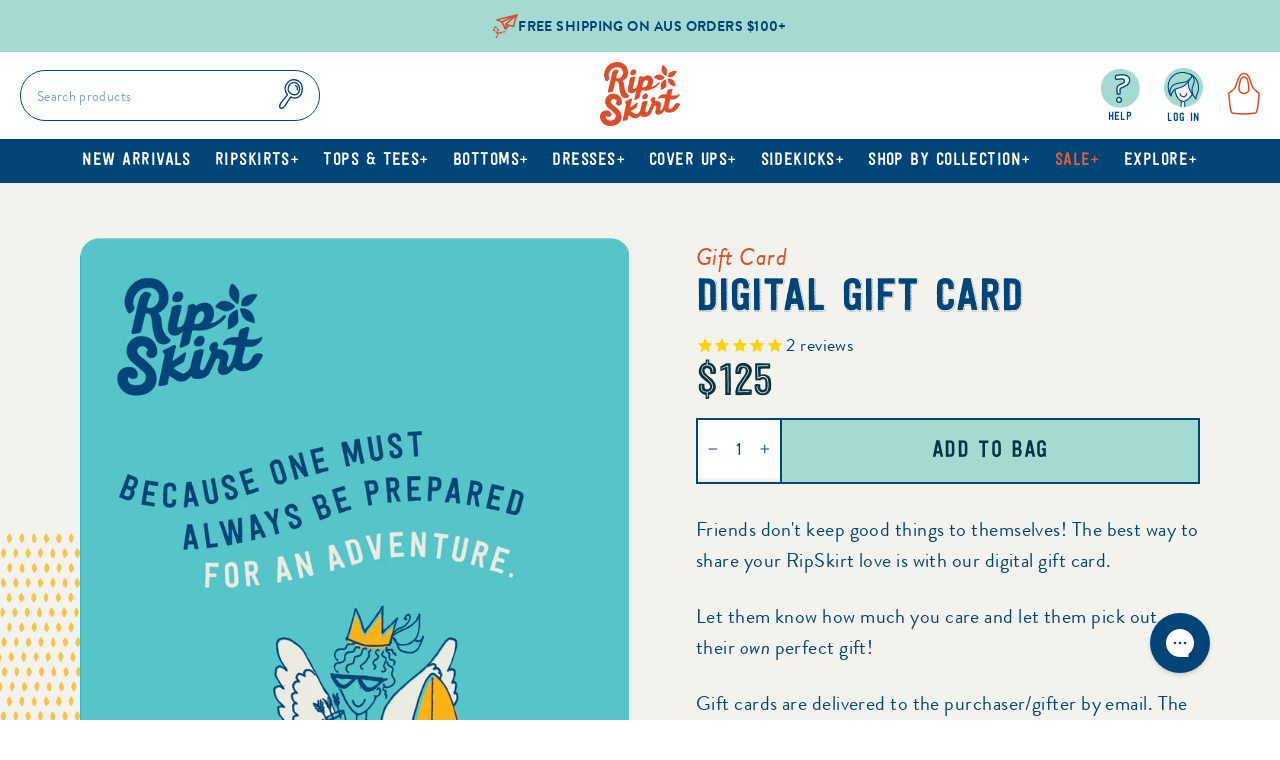

--- FILE ---
content_type: text/css
request_url: https://ripskirthawaii.com.au/cdn/shop/t/84/assets/fonts.scss.css?v=38522568527359155651764807733
body_size: -297
content:
@font-face{font-family:FestivoLettersNo3;src:url(//ripskirthawaii.com.au/cdn/shop/t/84/assets/font-festivo3.woff2?123) format("woff2"),url(//ripskirthawaii.com.au/cdn/shop/t/84/assets/font-festivo3.woff?v=135163698042531009851764807681) format("woff");font-weight:400;font-style:normal;font-display:swap}@font-face{font-family:FestivoLettersNo11;src:url(//ripskirthawaii.com.au/cdn/shop/t/84/assets/font-festivo11.woff2?123) format("woff2"),url(//ripskirthawaii.com.au/cdn/shop/t/84/assets/font-festivo11.woff?v=145989265540899697271764807681) format("woff");font-weight:400;font-style:normal;font-display:swap}@font-face{font-family:FestivoLettersNo19;src:url(//ripskirthawaii.com.au/cdn/shop/t/84/assets/font-festivo19.woff2?123) format("woff2"),url(//ripskirthawaii.com.au/cdn/shop/t/84/assets/font-festivo19.woff?v=134271349810898191331764807681) format("woff");font-weight:400;font-style:normal;font-display:swap}@font-face{font-family:BrandonGrotesqueWeb;src:url(//ripskirthawaii.com.au/cdn/shop/t/84/assets/font-brandongrotesque.woff2?123) format("woff2"),url(//ripskirthawaii.com.au/cdn/shop/t/84/assets/font-brandongrotesque.woff?v=80757623648475695121764807681) format("woff");font-weight:400;font-style:normal;font-display:swap}@font-face{font-family:BrandonGrotesqueWeb;src:url(//ripskirthawaii.com.au/cdn/shop/t/84/assets/font-brandongrotesque-bold.woff2?123) format("woff2"),url(//ripskirthawaii.com.au/cdn/shop/t/84/assets/font-brandongrotesque-bold.woff?v=159669258024244684491764807681) format("woff");font-weight:700;font-style:normal;font-display:swap}@font-face{font-family:BrandonGrotesqueWeb;src:url(//ripskirthawaii.com.au/cdn/shop/t/84/assets/font-brandongrotesque-italic.woff2?123) format("woff2"),url(//ripskirthawaii.com.au/cdn/shop/t/84/assets/font-brandongrotesque-italic.woff?v=80912274536538303721764807681) format("woff");font-weight:400;font-style:italic;font-display:swap}@font-face{font-family:BrandonGrotesqueWeb;src:url(//ripskirthawaii.com.au/cdn/shop/t/84/assets/font-brandongrotesque-bolditalic.woff2?123) format("woff2"),url(//ripskirthawaii.com.au/cdn/shop/t/84/assets/font-brandongrotesque-bolditalic.woff?v=133496044287402474121764807681) format("woff");font-weight:700;font-style:italic;font-display:swap}
/*# sourceMappingURL=/cdn/shop/t/84/assets/fonts.scss.css.map?v=38522568527359155651764807733 */


--- FILE ---
content_type: text/css
request_url: https://ripskirthawaii.com.au/cdn/shop/t/84/compiled_assets/styles.css?v=4761
body_size: -10
content:
.announcement-bar-25{background-color:var(--colorAnnouncement);color:var(--colorAnnouncementText);line-height:1;overflow:hidden}@media (min-width: 1050px){.announcement-bar-25{position:relative;z-index:10}}.announcement25-swiper-wrapper{align-items:center}.announcement-slide{padding:12px 1rem}.announcement-slide,.announcement25-link{text-align:center;display:flex;justify-content:center;align-items:center;font-size:.75rem;gap:.25rem .5rem;flex-direction:column}@media only screen and (min-width:769px){.announcement-slide,.announcement25-link{flex-direction:row;font-size:.875rem}}.announcement25-icon{max-width:25px;height:auto;width:100%}.announcement25-text{text-transform:uppercase;font-weight:700}.announcement25-linktext{text-decoration:underline}.hs-slide{position:relative;display:flex;width:100%;height:auto;aspect-ratio:3/4}@media only screen and (min-width:640px){.hs-slide{aspect-ratio:1/1}}@media only screen and (min-width:769px){.hs-slide{aspect-ratio:8/3}}.hs-slide-img-overlay{position:absolute;display:block;z-index:1;width:100%;height:100%}.hs-slide-bg-img{position:absolute;top:0;left:0;width:100%;height:100%;object-fit:cover;z-index:0}.hs-slide-container{display:block;position:relative;width:100%;max-width:1640px;margin:0 auto;padding:0 60px}@media only screen and (min-width:769px){.hs-slide-container{padding:0 120px}}.hs-slide-content{position:relative;display:flex;flex-direction:column;z-index:2;color:#fff;font-size:1.6rem;padding:4rem 0;text-align:center}.hs-slide-headline{font-size:2rem;text-shadow:0px 1px 8px rgba(0,0,0,1)}@media only screen and (min-width:640px){.hs-slide-headline{font-size:4.375rem}}.hs-slide-content p{line-height:1.2;text-shadow:0px 1px 4px rgba(0,0,0,1);font-size:1.75rem}.hs-buttons{display:flex;gap:0 1rem;flex-wrap:wrap}.hs-slide--top-left,.hs-slide--top,.hs-slide--top-right{align-items:start}.hs-slide--center-left,.hs-slide--center,.hs-slide--center-right{align-items:center}.hs-slide--bottom-left,.hs-slide--bottom,.hs-slide--bottom-right{align-items:flex-end}.hs-slide--top-left,.hs-slide--center-left,.hs-slide--bottom-left{justify-content:flex-start}.hs-slide--top,.hs-slide--center,.hs-slide--bottom{justify-content:center}.hs-slide--top-right,.hs-slide--center-right,.hs-slide--bottom-right{justify-content:flex-end}.hs-slide--top-left .hs-slide-content,.hs-slide--center-left .hs-slide-content,.hs-slide--bottom-left .hs-slide-content{align-items:flex-start;text-align:left}.hs-slide--top .hs-slide-content,.hs-slide--center .hs-slide-content,.hs-slide--bottom .hs-slide-content{align-items:center;text-align:center}.hs-slide--top-right .hs-slide-content,.hs-slide--center-right .hs-slide-content,.hs-slide--bottom-right .hs-slide-content{align-items:flex-end;text-align:right}.hs-slide--top-left .hs-buttons,.hs-slide--center-left .hs-buttons,.hs-slide--bottom-left .hs-buttons{justify-content:flex-start}.hs-slide--top .hs-buttons,.hs-slide--center .hs-buttons,.hs-slide--bottom .hs-buttons{justify-content:center}.hs-slide--top-right .hs-buttons,.hs-slide--center-right .hs-buttons,.hs-slide--bottom-right .hs-buttons{justify-content:flex-end}@media only screen and (min-width:769px){.lg-hs-slide--top-left,.lg-hs-slide--top,.lg-hs-slide--top-right{align-items:start}.lg-hs-slide--center-left,.lg-hs-slide--center,.lg-hs-slide--center-right{align-items:center}.lg-hs-slide--bottom-left,.lg-hs-slide--bottom,.lg-hs-slide--bottom-right{align-items:flex-end}.lg-hs-slide--top-left,.lg-hs-slide--center-left,.lg-hs-slide--bottom-left{justify-content:flex-start}.lg-hs-slide--top,.lg-hs-slide--center,.lg-hs-slide--bottom{justify-content:center}.lg-hs-slide--top-right,.lg-hs-slide--center-right,.lg-hs-slide--bottom-right{justify-content:flex-end}.lg-hs-slide--top-left .hs-slide-content,.lg-hs-slide--center-left .hs-slide-content,.lg-hs-slide--bottom-left .hs-slide-content{align-items:flex-start;text-align:left}.lg-hs-slide--top .hs-slide-content,.lg-hs-slide--center .hs-slide-content,.lg-hs-slide--bottom .hs-slide-content{align-items:center;text-align:center}.lg-hs-slide--top-right .hs-slide-content,.lg-hs-slide--center-right .hs-slide-content,.lg-hs-slide--bottom-right .hs-slide-content{align-items:flex-end;text-align:right}.lg-hs-slide--top-left .hs-buttons,.lg-hs-slide--center-left .hs-buttons,.lg-hs-slide--bottom-left .hs-buttons{justify-content:flex-start}.lg-hs-slide--top .hs-buttons,.lg-hs-slide--center .hs-buttons,.lg-hs-slide--bottom .hs-buttons{justify-content:center}.lg-hs-slide--top-right .hs-buttons,.lg-hs-slide--center-right .hs-buttons,.lg-hs-slide--bottom-right .hs-buttons{justify-content:flex-end}}
/*# sourceMappingURL=/cdn/shop/t/84/compiled_assets/styles.css.map?v=4761 */


--- FILE ---
content_type: application/x-javascript
request_url: https://app.cart-bot.net/public/status/shop/ripskirtaustralia.myshopify.com.js?1768929861
body_size: -298
content:
var giftbee_settings_updated='1719254175c';

--- FILE ---
content_type: image/svg+xml
request_url: https://cdn.shopify.com/s/files/1/0266/4910/0486/files/howtomeasureguide-v8.svg?v=1738721902
body_size: 104547
content:
<svg xmlns="http://www.w3.org/2000/svg" fill="none" viewBox="0 0 605 385" height="385" width="605">
<g clip-path="url(#clip0_2006_781)">
<path fill="#124677" d="M321.847 252.663C322.729 255.662 323.292 257.611 323.359 257.762C323.536 258.166 323.594 258.653 323.569 259.098C323.401 262.316 324.964 265.424 324.157 268.675C325.569 273.48 324.846 278.529 325.804 283.401C326.056 284.695 325.418 286.148 325.317 287.534C325.225 288.954 325.367 290.39 325.275 291.818C325.191 293.078 324.813 294.322 324.754 295.582C324.695 296.875 324.905 298.178 324.905 299.471C324.905 300.874 324.536 302.319 324.771 303.672C325.888 310.241 325.199 316.852 325.208 323.438C325.208 326.135 325.603 328.873 325.225 331.519C324.914 333.704 324.998 335.736 325.199 337.921C325.703 343.339 325.729 348.799 325.838 354.243C325.863 355.495 325.703 356.771 325.485 358.04C325.275 359.258 325.359 361.005 327.14 362.215C331.064 364.886 334.652 368.053 338.375 371.01C340.24 372.489 342.097 373.976 343.962 375.454C344.819 376.135 345.592 377.042 346.576 377.42C348.223 378.059 349.987 378.605 351.726 378.722C353.533 378.848 355.382 378.445 357.197 378.193C357.6 378.134 358.028 377.798 358.306 377.47C359.087 376.58 359.827 375.639 360.541 374.69C362.078 372.623 363.44 370.305 362.919 367.743C362.473 365.55 361.188 363.526 360.213 361.459C360.028 361.073 359.591 360.686 359.188 360.535C355.256 359.056 352.315 355.772 348.231 354.554C347.651 354.386 347.08 353.991 346.66 353.554C345.164 351.975 343.131 351.446 341.206 350.849C338.786 350.101 337.82 349.354 337.912 346.976C338.064 342.768 337.307 338.525 338.433 334.35C338.601 333.729 338.517 333.015 338.442 332.359C338.299 331.192 337.938 330.041 337.912 328.882C337.837 325.841 337.896 322.791 337.879 319.742C337.879 319.095 337.795 318.448 337.736 317.801C337.602 316.432 337.022 314.911 337.417 313.727C337.98 312.047 337.761 310.426 337.879 308.787C338.081 305.914 338.265 303.041 338.459 300.168C338.467 299.984 338.475 299.799 338.509 299.622C339.064 296.808 339.769 294.011 340.139 291.163C341.038 284.317 340.669 277.428 340.786 270.557C340.811 269.28 340.862 267.852 340.618 266.776C339.685 262.736 340.442 258.712 340.232 254.696C340.206 254.192 341.904 253.394 341.391 253.167C336.745 251.143 335.644 247.808 335.165 244.506"></path>
<path fill="#F3F2EC" d="M354.818 375.303C351.533 375.547 348.264 375.412 345.567 373.069C345.307 372.842 344.971 372.691 344.676 372.497C344.122 372.136 343.567 371.766 343.013 371.397C343.651 371.036 344.256 370.414 344.92 370.347C349.046 369.944 353.037 370.305 356.44 373.069C357.062 374.95 355.743 375.236 354.818 375.303Z"></path>
<path fill="#F3F2EC" d="M351.861 361.644C353.045 361.3 354.213 360.863 354.785 361.266C356.331 362.358 357.709 363.736 358.978 365.156C360.129 366.441 360.28 368.104 360.162 369.801C360.104 370.599 360.078 371.028 359.053 370.591C356.222 369.381 353.81 367.667 352.34 364.929C351.827 363.971 350.911 362.887 351.861 361.644Z"></path>
<path fill="#F3F2EC" d="M336.013 254.638C336.627 254.445 337.207 254.151 337.803 253.89C337.82 254.545 338.123 255.427 337.812 255.822C336.938 256.931 337.854 257.838 337.887 258.813C338.038 263.971 338.291 269.129 338.425 274.278C338.509 277.319 338.517 280.369 338.417 283.418C338.333 286.241 338.038 289.038 337.333 291.81C336.904 293.482 337.291 295.221 336.845 297.019C336.039 300.278 335.963 303.714 335.585 307.083C335.392 311.006 335.123 314.349 335.047 317.701C335.005 319.431 334.577 321.246 335.577 322.892C335.619 322.96 335.61 323.086 335.577 323.17C334.501 326.253 335.896 329.327 335.577 332.402C335.434 333.771 334.753 334.956 335.45 336.56C335.946 337.703 335.123 339.383 335.03 340.836C334.938 342.356 335.005 343.877 335.005 345.406C335.005 346.926 334.997 348.455 335.005 349.976C335.022 352.294 335.661 352.992 337.879 353.076C340.542 353.176 342.786 354.596 345.122 355.587C346.802 356.301 348.13 357.805 350.021 358.267C350.155 358.301 350.315 359.048 350.172 359.3C348.71 361.863 348.928 364.736 350.81 366.878C351.054 367.155 351.298 367.415 351.542 367.684C351.096 367.768 350.575 368.045 350.231 367.903C348.441 367.138 346.576 367.315 344.744 367.399C343.794 367.441 342.635 367.625 341.988 368.213C340.996 369.112 340.559 369.104 339.501 368.222C336.425 365.668 333.148 363.35 329.997 360.897C328.502 359.729 327.888 358.007 328.207 356.251C328.821 352.84 328.947 349.909 328.165 346.431C328.123 346.246 328.165 346.053 328.157 345.86C327.964 337.627 327.594 329.386 327.67 321.153C327.703 317.785 327.426 314.433 327.527 311.056C327.636 307.696 326.754 304.226 327.3 300.967C328.09 296.271 326.586 291.508 328.14 286.921C328.224 286.669 328.174 286.35 328.149 286.064C327.804 281.646 327.77 277.202 327.434 272.791C327.266 270.59 327.241 268.364 326.981 266.163C326.712 263.929 326.275 261.711 325.855 259.493C325.493 257.595 325.947 256.948 327.939 256.486C328.796 256.284 329.594 255.864 330.443 255.654C331.837 255.318 333.249 255.066 334.661 254.789C335.106 254.73 335.585 254.772 336.013 254.638Z"></path>
<path fill="#124677" d="M276.01 248.698C275.523 252 275.355 253.991 275.716 254.117C276.237 254.301 276.901 255.133 276.876 255.645C276.666 259.661 277.422 263.685 276.489 267.726C276.237 268.801 276.296 270.229 276.321 271.506C276.439 278.377 276.069 285.274 276.968 292.112C277.338 294.952 278.052 297.749 278.598 300.572C278.632 300.748 278.64 300.941 278.649 301.118C278.842 303.991 279.018 306.864 279.228 309.737C279.346 311.383 279.128 312.996 279.691 314.676C280.094 315.861 279.506 317.381 279.371 318.751C279.312 319.397 279.228 320.044 279.228 320.691C279.212 323.74 279.27 326.79 279.195 329.831C279.161 330.99 278.8 332.141 278.665 333.309C278.59 333.964 278.506 334.678 278.674 335.3C279.8 339.475 279.035 343.717 279.195 347.926C279.279 350.303 278.321 351.051 275.901 351.798C273.977 352.395 271.943 352.924 270.448 354.503C270.028 354.94 269.456 355.335 268.876 355.503C264.793 356.713 261.852 360.006 257.919 361.484C257.516 361.635 257.079 362.022 256.894 362.408C255.92 364.475 254.634 366.499 254.189 368.692C253.668 371.254 255.029 373.581 256.567 375.639C257.281 376.597 258.012 377.529 258.802 378.42C259.087 378.747 259.516 379.083 259.911 379.142C261.726 379.394 263.574 379.797 265.381 379.671C267.129 379.554 268.885 379.008 270.532 378.369C271.506 377.991 272.288 377.084 273.145 376.404C275.01 374.925 276.867 373.438 278.733 371.96C282.455 368.994 286.043 365.836 289.967 363.164C291.74 361.955 291.832 360.207 291.622 358.989C291.404 357.721 291.244 356.444 291.269 355.192C291.387 349.749 291.404 344.288 291.908 338.87C292.11 336.686 292.194 334.653 291.883 332.469C291.505 329.814 291.9 327.084 291.9 324.387C291.9 317.801 291.219 311.198 292.336 304.621C292.563 303.268 292.202 301.823 292.202 300.42C292.202 299.127 292.412 297.825 292.353 296.531C292.294 295.271 291.916 294.028 291.832 292.768C291.74 291.348 291.883 289.911 291.79 288.483C291.698 287.097 291.051 285.644 291.303 284.35C292.261 279.478 291.538 274.429 292.95 269.624C292.143 266.373 293.706 263.265 293.538 260.047C293.513 259.602 293.572 259.115 293.748 258.712C293.815 258.56 290.48 254.117 291.362 251.118"></path>
<path fill="#F3F2EC" d="M260.65 374.043C264.053 371.279 268.036 370.927 272.17 371.321C272.834 371.389 273.447 372.01 274.078 372.372C273.523 372.741 272.969 373.111 272.414 373.472C272.12 373.665 271.784 373.816 271.523 374.043C268.826 376.387 265.566 376.521 262.272 376.278C261.339 376.202 260.02 375.917 260.65 374.043Z"></path>
<path fill="#F3F2EC" d="M264.742 365.886C263.264 368.625 260.86 370.339 258.029 371.548C257.004 371.985 256.978 371.557 256.92 370.759C256.802 369.062 256.953 367.398 258.104 366.113C259.373 364.693 260.751 363.324 262.297 362.224C262.869 361.82 264.037 362.257 265.221 362.602C266.171 363.853 265.255 364.937 264.742 365.886Z"></path>
<path fill="#F3F2EC" d="M282.421 255.78C283.833 256.049 285.245 256.301 286.64 256.645C287.488 256.855 288.295 257.276 289.143 257.477C291.135 257.948 291.589 258.594 291.227 260.485C290.807 262.702 290.37 264.912 290.101 267.155C289.841 269.347 289.816 271.582 289.648 273.783C289.312 278.185 289.278 282.637 288.933 287.056C288.908 287.341 288.858 287.652 288.942 287.912C290.496 292.507 288.992 297.271 289.782 301.958C290.328 305.209 289.446 308.679 289.555 312.047C289.664 315.416 289.387 318.776 289.412 322.145C289.488 330.377 289.118 338.61 288.925 346.851C288.917 347.044 288.959 347.237 288.917 347.422C288.135 350.9 288.253 353.832 288.875 357.242C289.194 358.998 288.581 360.72 287.085 361.888C283.925 364.349 280.648 366.659 277.581 369.213C276.523 370.095 276.094 370.103 275.094 369.205C274.447 368.617 273.279 368.432 272.338 368.39C270.506 368.297 268.641 368.129 266.851 368.894C266.507 369.037 265.986 368.759 265.541 368.675C265.784 368.407 266.036 368.138 266.272 367.869C268.154 365.727 268.372 362.854 266.91 360.292C266.767 360.04 266.927 359.292 267.061 359.258C268.952 358.805 270.28 357.293 271.96 356.579C274.296 355.587 276.54 354.168 279.203 354.067C281.421 353.983 282.06 353.286 282.077 350.967C282.085 349.447 282.077 347.918 282.077 346.397C282.077 344.877 282.153 343.348 282.052 341.827C281.959 340.374 281.136 338.694 281.632 337.551C282.329 335.955 281.648 334.762 281.506 333.393C281.186 330.318 282.581 327.235 281.506 324.161C281.472 324.077 281.463 323.951 281.506 323.884C282.505 322.237 282.077 320.423 282.035 318.692C281.959 315.34 281.69 311.997 281.497 308.074C281.119 304.714 281.043 301.269 280.237 298.01C279.791 296.212 280.178 294.473 279.749 292.802C279.044 290.038 278.749 287.232 278.665 284.409C278.573 281.368 278.581 278.319 278.657 275.27C278.791 270.112 279.044 264.954 279.195 259.804C279.22 258.821 280.136 257.914 279.27 256.813C278.96 256.419 279.254 255.537 279.279 254.881C279.875 255.133 280.455 255.436 281.069 255.629C281.497 255.738 281.976 255.696 282.421 255.78Z"></path>
<path fill="#124677" d="M118.066 94.1195C115.52 95.01 112.957 94.4387 110.42 94.59C109.487 94.6488 108.756 94.758 108.479 95.8332C108.428 96.0264 107.605 96.2701 107.513 96.1609C106.328 94.7916 104.756 94.0019 103.278 93.0358C102.454 92.4982 101.74 91.2885 101.614 90.3057C101.387 88.4659 100.95 86.7354 100.488 84.9461C100.068 83.3416 99.8157 81.5103 102.152 80.1662C107.445 77.1336 111.697 72.7317 115.89 68.3298C115.957 68.2626 116.016 68.1786 116.1 68.1282C116.562 67.8342 117.024 67.5485 117.486 67.2629C117.797 67.9014 118.377 68.5482 118.352 69.1698C118.302 70.4299 117.982 71.6984 117.655 72.9333C117.302 74.2438 117.663 75.5039 118.671 75.9575C119.73 76.4279 120.805 75.8903 121.427 74.4034C122.057 72.9165 122.444 71.3288 123.108 69.8671C124.519 66.7673 126.41 63.8943 127.276 60.5257C127.427 59.9292 128.561 59.5764 129.242 59.1144C129.695 58.812 130.166 58.5263 130.628 57.9467C131.048 57.0478 131.485 56.4514 131.872 55.8214C133.729 52.814 135.997 49.9662 137.325 46.7319C138.913 42.8677 140.568 38.8438 139.947 34.4335C139.896 34.0555 139.905 33.6523 139.947 33.2742C140.157 31.1237 134.922 14.9274 119.285 11.7856C116.344 11.0379 114.058 11.542 111.739 13.1129C111.21 13.4741 110.697 14.0117 110.126 14.1041C108.58 14.3394 107.639 15.1458 107.084 16.5655C107 16.7755 106.723 17.7584 106.118 16.5403C104.647 13.6001 101.118 13.2977 98.7822 11.416C98.6646 11.3236 98.3957 11.374 98.2108 11.4076C95.48 11.8444 92.5391 11.7856 90.0771 12.8441C86.7245 14.2974 83.4138 16.0279 81.0863 19.2201C79.389 21.5554 77.0278 23.3364 75.5322 25.9489C73.5155 29.4856 70.7679 32.6022 69.2134 36.4328C67.9362 39.5915 66.8691 42.8425 65.3902 45.9003C64.2558 48.244 63.9786 50.9994 62.0291 52.9568C61.8779 53.108 62.0292 53.5196 61.9451 53.7884C60.6847 57.8291 59.1807 61.7773 57.038 65.4232C55.4583 68.103 53.8366 70.8836 50.5512 71.9252C50.131 72.0596 49.7025 72.2865 49.3748 72.5889C48.0808 73.7734 48.1984 74.4958 49.7025 75.4115C51.257 76.3607 53.0299 76.3271 54.7105 76.7219C57.559 77.394 60.2646 77.3184 62.9955 76.5623C64.8104 76.0583 66.7766 75.7139 68.3479 74.773C71.877 72.6477 74.7759 69.8419 76.0699 65.7088C76.28 65.0368 76.8682 64.4907 77.2799 63.8859C77.6076 64.4571 78.1034 64.9948 78.221 65.608C78.4983 67.0025 79.5402 68.019 80.1536 69.1614C81.3552 71.3876 81.498 74.0926 83.4642 75.9743C85.4136 77.8308 86.6152 80.4602 89.5057 81.3087C89.9679 81.4431 90.388 82.4847 90.43 83.1316C90.5476 85.1645 90.5729 87.2059 90.43 89.2388C90.3544 90.2721 90.1107 91.5154 89.4721 92.2462C87.5395 94.4555 84.6574 94.6572 81.9854 95.136C81.5904 95.2032 80.6241 94.4219 80.6494 94.0775C80.767 92.263 79.4814 92.9014 78.7 92.9182C78.2126 92.9266 77.7 93.2963 77.2547 93.5987C75.6078 94.7244 73.8096 95.2452 71.8098 95.22C70.3982 95.2032 69.1462 95.976 68.5664 97.1101C66.9279 100.328 64.4911 103.033 62.7182 106.057C60.399 110.022 57.9203 113.92 55.7944 118.002C54.2819 120.901 52.2737 123.379 50.2403 125.89C48.0976 128.528 45.9885 131.25 44.2912 134.19C41.5436 138.953 38.4682 143.464 35.2416 147.908C33.6283 150.126 32.5191 152.865 34.0652 155.612C35.9894 159.022 38.2413 162.223 41.1654 164.894C43.4174 166.952 45.6272 169.053 47.9295 171.052C50.047 172.892 52.2989 174.58 54.4248 176.428C56.7271 178.428 58.979 180.494 61.1721 182.603C62.3737 183.762 62.298 184.753 61.0797 185.971C60.6259 186.425 60.0545 186.761 59.5336 187.147C58.5673 187.861 57.5085 188.475 56.6515 189.298C55.1474 190.734 55.4499 192.591 55.5087 194.464C55.5759 196.808 56.6935 198.219 58.5673 199.404C60.0713 200.353 61.6258 200.588 63.34 200.555C66.8186 200.487 66.8186 200.538 66.0372 203.881C65.9952 204.058 66.0204 204.276 65.928 204.419C65.928 204.419 63.5836 217.356 67.0371 239.399C67.5245 242.49 71.1292 258.552 71.2216 259.132C71.8938 263.147 72.5828 267.163 72.961 271.203C73.2046 273.824 74.3222 276.487 73.0534 279.176C72.8601 279.596 73.2298 280.251 73.255 280.797C73.3055 282.166 73.3055 283.535 73.3139 284.905C73.3223 286.467 73.3055 288.03 73.3475 289.592C73.3643 290.138 73.5828 290.684 73.5912 291.23C73.6164 293.851 73.8768 296.506 73.5239 299.077C73.171 301.681 74.7591 304.192 73.608 306.746C74.8936 312.156 73.8432 317.65 74.1709 323.094C74.4818 328.243 74.0029 333.393 74.6247 338.576C75.2297 343.641 74.8179 348.841 74.7087 353.974C74.6835 355.083 74.7339 356.52 73.2719 357.091C70.6838 358.107 68.1715 359.267 65.4826 360.09C63.6761 360.644 61.7183 360.266 59.9537 361.535C58.0211 362.921 55.6011 363.61 53.4081 364.634C50.9713 365.769 50.1142 368.289 48.585 370.221C48.4421 370.397 48.5598 370.792 48.5682 371.078C48.6438 373.758 47.6103 376.933 51.6099 377.891C51.9292 377.966 52.1309 378.47 52.4502 378.672C52.8283 378.907 53.2652 379.117 53.6937 379.167C57.5505 379.604 61.6594 378.764 66.2305 377.647C69.6755 376.807 72.0955 374.119 75.549 373.371C77.8009 372.884 79.9435 371.834 82.103 370.952C84.2877 370.053 86.0186 368.583 86.3631 366.147C86.7329 363.534 86.9513 360.879 86.9429 358.25C86.9345 355.419 86.4388 352.588 86.4388 349.766C86.4388 345.38 86.5312 341.012 86.8505 336.61C87.3126 330.285 87.2622 323.942 88.0185 317.591C88.6066 312.652 88.9848 307.645 89.2452 302.664C89.6738 294.414 89.8502 286.148 89.8082 277.89C89.7914 275.143 89.9175 272.396 89.9007 269.641C89.8754 266.634 89.8922 263.626 89.8922 260.619C89.8922 260.131 89.909 259.644 89.8922 259.165C89.8502 258.099 91.3123 212.929 95.4968 214.39C98.3201 215.373 110.319 258.082 110.638 258.813C110.815 259.224 110.874 259.72 110.848 260.173C110.672 263.45 112.268 266.617 111.445 269.927C112.89 274.824 112.151 279.965 113.125 284.93C113.386 286.249 112.731 287.727 112.63 289.139C112.529 290.584 112.68 292.054 112.588 293.499C112.504 294.784 112.117 296.052 112.058 297.329C111.991 298.648 112.218 299.967 112.21 301.294C112.21 302.722 111.84 304.192 112.067 305.57C113.201 312.265 112.504 318.994 112.512 325.698C112.512 328.445 112.915 331.234 112.529 333.93C112.21 336.157 112.294 338.223 112.504 340.449C113.016 345.96 113.041 351.53 113.159 357.074C113.184 358.342 113.025 359.645 112.798 360.938C112.579 362.182 112.672 363.962 114.478 365.189C118.47 367.911 122.125 371.128 125.923 374.152C127.822 375.664 129.712 377.168 131.611 378.68C132.485 379.369 133.275 380.302 134.275 380.68C135.955 381.326 137.745 381.889 139.518 382.007C141.358 382.133 143.24 381.73 145.089 381.469C145.501 381.41 145.929 381.066 146.223 380.738C147.022 379.831 147.77 378.873 148.501 377.899C150.063 375.799 151.45 373.43 150.92 370.817C150.467 368.591 149.156 366.525 148.164 364.416C147.98 364.021 147.534 363.635 147.122 363.475C143.114 361.972 140.123 358.62 135.964 357.385C135.376 357.208 134.787 356.814 134.367 356.36C132.846 354.747 130.771 354.209 128.813 353.605C126.351 352.84 125.368 352.076 125.452 349.656C125.612 345.372 124.839 341.046 125.981 336.795C126.15 336.165 126.074 335.434 125.99 334.77C125.847 333.586 125.477 332.41 125.452 331.225C125.377 328.126 125.435 325.017 125.419 321.918C125.419 321.262 125.334 320.599 125.276 319.944C125.141 318.549 124.545 317.003 124.956 315.794C125.536 314.08 125.309 312.433 125.427 310.762C125.637 307.838 125.822 304.906 126.015 301.983C126.024 301.798 126.032 301.605 126.066 301.42C126.629 298.547 127.351 295.699 127.729 292.81C128.645 285.837 128.267 278.823 128.385 271.817C128.41 270.515 128.46 269.061 128.208 267.961C127.259 263.845 128.032 259.745 127.813 255.662C127.788 255.15 128.469 254.293 128.998 254.108C130.107 253.713 126.217 235.669 123.553 216.02C123.116 212.777 118.428 197.43 118.058 195.254C117.52 192.095 114.512 187.206 114.268 183.955C114.117 181.931 113.31 179.923 112.571 177.991C111.806 176.008 113.453 173.874 112.025 172.01C111.831 167.146 111.596 162.282 111.453 157.409C111.378 154.696 111.437 151.983 111.437 149.261C111.437 148.681 111.302 148.06 111.47 147.522C111.663 146.883 111.798 146.077 112.966 146.9C113.747 147.446 114.445 146.858 114.386 145.615C114.268 143.296 113.941 140.869 114.445 138.659C115.226 135.232 114.722 131.746 115.461 128.343C115.638 127.537 115.083 126.579 114.966 125.68C114.932 125.428 115.243 125.101 115.47 124.882C115.52 124.832 115.982 125.059 116.083 125.252M119.033 130.376C119.579 131.242 120.142 132.098 120.705 132.964C122.982 136.442 124.864 140.188 127.183 143.649C129.939 147.766 132.426 152.058 135.645 155.889C137.804 158.451 139.384 161.5 141.266 164.298C142.619 166.314 146.526 167.356 148.711 166.171C151.332 164.751 153.861 163.155 156.441 161.643C157.298 161.139 158.332 160.845 159.012 160.173C161.281 157.939 163.978 156.385 166.701 154.83C168.709 153.68 170.952 152.806 172.196 150.588C172.608 149.857 173.305 149.168 174.044 148.774C176.817 147.278 178.338 144.607 180.019 142.204C181.346 140.306 182.976 138.777 184.472 137.088C185.069 136.416 185.657 136.299 186.472 136.752C188.161 137.693 190.018 137.76 191.908 137.693C193.295 137.643 194.681 136.61 196.101 137.66C196.244 137.769 196.681 137.643 196.874 137.483C198.857 135.929 201.143 134.61 202.697 132.695C204.622 130.334 206.588 127.789 206.336 124.328C206.193 122.396 205.479 121.178 203.739 120.144C201.874 119.036 200.832 120.069 199.504 120.892C196.034 123.034 192.455 124.513 188.346 122.564C187.295 122.068 186.119 121.85 185.06 121.363C183.17 120.48 181.103 119.666 179.187 120.38C175.666 121.69 172.902 124.294 170.28 126.915C168.852 128.343 167.936 130.284 166.507 131.712C163.398 134.837 160.13 137.794 156.895 140.785C156.004 141.608 155.004 142.297 154.063 143.061C151.752 144.935 149.845 144.859 148.677 142.868C145.61 137.66 142.61 132.401 138.577 127.839C138.224 127.445 137.989 126.924 137.745 126.445C136.527 123.942 135.35 121.421 134.124 118.926C132.737 116.104 131.435 113.231 129.897 110.501C127.948 107.04 125.595 103.839 124.083 100.101C123.343 98.2778 121.78 96.7405 120.419 95.2368C119.864 94.6236 118.663 93.9095 118.066 94.1195M116.075 125.269C116.974 127.025 117.982 128.713 119.033 130.376ZM51.5763 74.815C51.1646 74.5294 50.7949 74.1934 50.4083 73.8742C50.6688 73.807 50.9293 73.7398 51.1898 73.6726C51.6603 74.1682 51.8452 74.3698 52.03 74.5798C51.8788 74.6554 51.6435 74.857 51.5763 74.815ZM55.5591 75.1258C55.87 75.0082 55.8868 75.1846 55.912 75.3611C55.7944 75.2771 55.6768 75.2015 55.5591 75.1258ZM55.265 73.0845C55.7524 73.2777 55.6516 73.4709 55.5591 73.6641C55.4667 73.4793 55.3659 73.2777 55.265 73.0845ZM54.1055 71.9252C53.719 72.1184 53.6181 72.3117 53.5257 72.5049C52.9291 72.6813 52.6266 72.8661 52.3157 73.0425C52.2737 72.9165 52.2401 72.7905 52.1981 72.6645C52.4418 72.6141 52.6938 72.5553 52.9375 72.5049C53.324 72.3117 53.4249 72.1184 53.5173 71.9252C53.8702 71.7656 53.8954 71.5472 54.0131 71.4464C54.6685 70.8668 55.3407 70.3207 56.0129 69.7579L56.1305 69.9847C55.4667 70.6315 54.7861 71.2784 54.1055 71.9252ZM128.612 252.302C128.729 252.613 128.553 252.63 128.376 252.655C128.46 252.537 128.536 252.42 128.612 252.302ZM111.201 96.8833C111.084 96.8077 110.966 96.7321 110.848 96.6481C111.159 96.5389 111.184 96.7153 111.201 96.8833ZM109.983 102.764C111.638 102.823 110.546 103.738 110.714 104.36C110.462 104.402 110.21 104.435 109.958 104.477C109.958 103.906 109.966 103.335 109.983 102.764ZM121.049 254.049C121.646 253.873 121.948 253.688 122.259 253.512C122.301 253.638 122.335 253.764 122.377 253.89C122.133 253.94 121.881 253.999 121.637 254.049C121.041 254.226 120.738 254.411 120.427 254.587C120.385 254.461 120.352 254.335 120.31 254.209C120.553 254.159 120.805 254.108 121.049 254.049ZM109.302 144.17C109.571 143.75 109.848 143.33 110.117 142.91C110.302 143.07 110.487 143.229 110.664 143.389C110.529 143.523 110.403 143.649 110.269 143.784C109.949 144.304 109.622 144.237 109.302 144.17ZM109.395 98.1098C109.512 98.4206 109.336 98.4374 109.159 98.4626C109.243 98.3366 109.319 98.2274 109.395 98.1098ZM109.109 105.964C108.874 106.838 108.63 107.132 108.395 107.418C108.244 107.132 107.916 106.796 107.983 106.578C108.126 106.082 108.462 105.645 108.723 105.191C108.849 105.443 108.975 105.704 109.109 105.964ZM127.208 57.7283C127.284 57.6107 127.36 57.4931 127.444 57.3755C127.553 57.6863 127.385 57.7031 127.208 57.7283ZM127.301 55.4937C127.25 55.2501 127.2 55.0065 127.149 54.7545C127.519 54.7713 127.603 55.0821 127.662 55.3929C127.662 55.4013 127.427 55.4601 127.301 55.4937ZM113.865 15.7171C114.646 15.3054 115.604 14.8518 116.419 14.9526C119.469 15.3474 122.343 16.1623 125.15 17.708C129.536 20.1274 132.04 24.0924 134.594 28.0071C135.678 29.6704 136.224 31.8881 136.376 33.8959C136.644 37.3317 136.812 40.8599 135.283 44.1446C134.754 45.2786 134.157 46.3875 133.544 47.488C132.401 49.5293 131.225 51.5623 130.057 53.5952C129.712 54.4185 129.376 54.6537 129.032 54.8973C128.897 54.5529 128.603 54.1916 128.645 53.8724C128.914 51.7387 128.872 49.7057 128.443 47.5216C127.906 44.8166 128.502 41.9184 128.275 39.1294C127.889 34.3999 126.755 29.704 124.141 25.7893C121.637 22.0343 118.638 18.3884 114.109 16.7587C112.983 16.3639 113.184 16.0783 113.865 15.7171ZM111.1 19.1949C111.991 18.2708 113.378 19.2285 114.361 19.8837C117.663 22.1015 120.133 24.9661 122.032 28.5531C123.192 30.7457 123.192 33.333 124.805 35.282C124.948 35.45 124.822 35.8448 124.822 36.1388C125.208 38.2054 125.629 39.6923 125.965 41.1876C126.032 41.4984 125.805 41.8848 125.713 42.2292C125.435 41.9688 125.057 41.7504 124.906 41.4312C124.309 40.1291 124.024 38.617 123.192 37.5081C121.654 35.4668 119.713 33.7363 118.125 31.7285C115.84 28.8303 113.646 25.8481 111.554 22.8155C110.823 21.7655 110.176 20.1442 111.1 19.1949ZM122.452 39.6755C122.326 39.7175 122.2 39.7511 122.074 39.7931C122.024 39.5495 121.965 39.2974 121.915 39.0538C121.747 38.6926 121.52 38.6758 121.436 38.5498C121.175 38.1886 120.965 37.7853 120.772 37.3821C120.755 37.3401 120.99 37.1805 121.1 37.0713C121.368 37.5333 121.646 38.0038 121.915 38.4658C122.091 39.0622 122.268 39.3646 122.452 39.6755ZM107.941 18.17C108.244 18.0608 108.538 17.9432 108.84 17.834C108.832 18.212 108.823 18.59 108.815 18.9765C107.277 19.4553 108.252 18.4724 107.941 18.17ZM105.672 28.2255C105.815 25.9657 106.437 23.7228 106.924 21.4882C106.975 21.2614 107.613 20.9674 107.899 21.0346C108.16 21.1018 108.588 21.337 108.176 22.0511C107.639 22.9835 108.218 24.1176 108.412 25.2097C109.126 29.1916 111.571 31.9385 114.083 34.8283C115.991 37.0209 118.091 38.8438 120.411 40.5323C121.747 41.5068 122.696 42.8761 123.116 44.6234C123.427 45.9003 124.007 47.2528 124.856 48.2272C126.469 50.0838 126.116 51.9571 125.587 54.0152C125.192 55.5189 125.133 57.115 124.788 58.6355C124.553 59.6772 124.091 60.6685 123.713 61.6765C123.116 63.2727 122.528 64.8688 121.889 66.4397C121.688 66.9353 121.326 67.3721 121.041 67.8342C120.94 67.4057 120.864 66.9605 120.73 66.5405C120.158 64.7427 119.57 62.9534 118.991 61.1557C117.47 58.6607 116.176 56.4934 115.024 54.2504C114.411 53.066 114.092 51.7303 113.554 50.5038C112.344 47.74 110.689 45.2366 108.832 42.8761C107.202 40.7927 106.824 38.2894 106.135 35.8448C105.429 33.2994 105.513 30.7457 105.672 28.2255ZM109.63 45.9675C109.554 46.0851 109.479 46.2027 109.395 46.3203C109.277 46.0095 109.454 45.9927 109.63 45.9675ZM99.6561 13.3061C99.6225 13.4321 99.5637 13.6673 99.5553 13.6673C99.2444 13.6085 98.9335 13.5245 98.631 13.4405C99.1687 13.2053 99.4124 13.2557 99.6561 13.3061ZM73.3139 31.7705C73.7004 31.5773 73.8012 31.3841 73.8937 31.1909C74.2802 30.9977 74.381 30.8045 74.4734 30.6113C74.8095 30.2752 74.8599 29.9308 74.9104 29.5948C75.0364 29.62 75.1625 29.6536 75.2885 29.6788C75.2129 29.9896 75.1372 30.3004 75.0532 30.6113C74.6667 30.8045 74.5659 30.9977 74.4734 31.1909C74.0869 31.3841 73.9861 31.5773 73.8937 31.7705C73.5575 32.1066 73.5071 32.451 73.4567 32.787C73.3307 32.7618 73.2046 32.7282 73.0786 32.703C73.1542 32.3922 73.2298 32.0814 73.3139 31.7705ZM72.2047 35.2064C72.0871 35.1308 71.9694 35.0552 71.8518 34.9711C72.1711 34.8619 72.1879 35.03 72.2047 35.2064ZM71.2552 37.0293C71.2804 37.0629 71.0116 37.3317 70.8855 37.4913C70.8267 37.2309 70.7595 36.9789 70.7007 36.7185C71.8602 35.7776 71.0284 36.7521 71.2552 37.0293ZM69.5495 43.2877C71.4317 41.028 72.0283 38.0542 73.8768 35.744C75.0784 34.2403 75.5658 32.1906 76.5237 30.4684C78.221 27.4022 80.2712 24.5712 82.5736 21.9167C85.7329 18.2708 89.9847 16.4479 94.4801 15.6331C96.6564 15.2382 99.1771 16.2211 101.429 16.9267C102.782 17.3552 102.673 18.2792 102.152 19.8921C101.412 22.2107 99.5721 23.3532 97.8411 24.7813C94.9926 27.1334 91.6736 28.7379 88.7243 30.9053C86.7161 31.9722 84.9347 32.6274 83.3046 33.5515C81.4056 34.6267 79.4982 35.7776 77.8429 37.1973C75.3389 39.3478 73.0702 41.7672 70.6586 44.027C70.3225 44.3378 69.7596 44.405 69.2974 44.5814C69.3814 44.1362 69.3058 43.5817 69.5495 43.2877ZM100.362 30.3844C99.6981 31.2413 99.0175 32.0898 98.3369 32.9382C98.7066 31.7957 99.3704 30.9389 100.026 30.082C100.143 30.1828 100.37 30.376 100.362 30.3844ZM84.9515 34.6855C85.1448 36.248 83.313 35.3744 82.6072 36.416C82.5147 36.2648 82.3299 36.1052 82.3467 35.9708C82.3803 35.7272 82.4895 35.3492 82.6576 35.2988C83.4054 35.0384 84.1869 34.8787 84.9515 34.6855ZM80.5905 38.1718C80.3973 38.2726 80.204 38.365 80.0108 38.4658C80.1956 37.9786 80.3889 38.0794 80.5905 38.1718ZM67.2388 45.3206C67.4152 44.8418 67.7933 44.4386 68.0958 44.0102C68.1883 44.447 68.3395 44.8754 68.3479 45.3122C68.3563 45.6483 68.1715 45.9843 68.079 46.3203C67.3984 45.9843 67.1379 45.5895 67.2388 45.3206ZM75.6246 59.9376C74.3642 62.3066 73.3223 64.7931 71.877 67.0865C70.6082 69.111 69.5747 71.2616 66.9447 71.942C64.3399 72.6225 61.7771 73.4961 59.1807 74.2186C58.8025 74.3194 58.3236 74.0338 57.8867 73.9246C58.2228 73.5969 58.5169 73.1937 58.9118 72.9585C59.6008 72.5553 60.357 72.2612 61.0881 71.9168C64.5919 69.7159 67.6673 67.8257 70.1293 64.894C71.9862 62.6762 73.4147 60.1728 75.3137 58.0139C75.6918 57.5855 75.717 56.8378 75.9355 56.2498C76.0111 56.0566 76.1792 55.8969 76.3136 55.7205C76.3808 55.8885 76.5069 56.0566 76.4985 56.2162C76.4396 57.5099 76.3136 58.6271 75.6246 59.9376ZM76.5237 61.1473C76.7169 60.9541 76.9018 60.7693 77.0951 60.5761C77.3975 60.6601 77.4143 61.0297 77.4311 61.4077C77.1287 61.3153 76.8262 61.2313 76.5237 61.1473ZM72.2635 57.7535C68.9277 62.6846 64.5583 66.6665 59.2983 69.5815C58.895 69.7999 58.3824 69.8083 57.9119 69.9175C57.9623 69.4639 57.8362 68.8086 58.0883 68.5818C61.6006 65.3728 62.2896 60.8617 63.7517 56.6782C64.5667 54.326 65.7431 52.0831 66.9195 49.8654C67.348 49.0589 68.1547 48.4037 68.9109 47.8492C71.4989 45.9591 74.1121 44.0942 76.7842 42.3216C77.5068 41.8428 78.5403 41.868 79.3133 41.448C80.9014 40.5743 82.4391 39.6083 83.9348 38.5834C85.0103 37.8441 85.9766 36.9621 86.9933 36.1388C88.2201 35.2988 89.3629 34.9459 90.0519 34.1731C92.1357 31.8293 95.0935 30.7037 97.3958 28.6875C97.6479 28.4691 98.1772 28.5615 98.5722 28.5111C98.4797 28.8387 98.4797 29.2588 98.2697 29.4856C96.0346 31.9973 94.2784 34.8367 91.2451 36.7269C88.7663 38.2726 87.0185 40.9523 84.7919 42.9517C79.9099 47.3116 75.9187 52.3519 72.2635 57.7535ZM94.9758 36.8529C94.9338 36.8949 94.7153 36.7857 94.5809 36.7437C94.7658 36.3488 94.9506 35.9456 95.1355 35.5508C96.211 36.0548 95.3792 36.3992 94.9758 36.8529ZM92.7323 38.743C92.6987 38.7766 92.4466 38.617 92.3038 38.5414C92.5727 38.2222 92.8332 37.9113 93.102 37.5921C93.1777 38.1718 92.976 38.4742 92.7323 38.743ZM83.9096 47.3116C83.5315 47.7652 83.1281 48.5633 82.3383 47.7736C82.7248 47.236 82.7584 46.9083 82.9349 46.7571C83.1701 46.5555 83.5231 46.4799 83.8171 46.3455C83.8592 46.6815 84.0524 47.1352 83.9096 47.3116ZM82.1954 49.0757C81.9518 49.1261 81.7081 49.1765 81.456 49.2269C81.4728 48.8573 81.7837 48.7733 82.0946 48.7145C82.103 48.7145 82.1618 48.9497 82.1954 49.0757ZM79.1285 56.2162C78.7252 56.3926 78.6159 56.5774 78.5067 56.7538C78.5235 56.5774 78.5319 56.3926 78.5487 56.2162C78.952 56.0398 79.0613 55.8549 79.1705 55.6785C79.1621 55.8549 79.1453 56.0314 79.1285 56.2162ZM79.0697 54.5277C79.1873 54.6033 79.3049 54.6789 79.4226 54.7629C79.1117 54.8721 79.0949 54.7041 79.0697 54.5277ZM79.4394 51.8899C79.4478 51.7975 79.6747 51.7219 79.8007 51.6463C79.8679 51.9067 79.9351 52.1671 80.0023 52.4275C80.1452 53.0576 80.0024 53.402 79.8511 53.738C79.7083 53.5028 79.4814 53.2844 79.4394 53.0408C79.3722 52.6711 79.3974 52.2763 79.4394 51.8899ZM81.9854 69.069C82.103 69.1446 82.2207 69.2202 82.3383 69.3042C82.019 69.4219 82.0022 69.2454 81.9854 69.069ZM83.6575 74.1178C83.6071 73.8742 83.5483 73.6221 83.4978 73.3785C83.3214 72.9753 83.1365 72.8661 82.9601 72.7569C83.1365 72.7737 83.3214 72.7821 83.4978 72.7989C83.6743 73.3953 83.8592 73.6977 84.0356 74.0086C83.9096 74.0422 83.7835 74.0842 83.6575 74.1178ZM90.3964 77.7636C89.9343 77.3604 89.2957 77.1672 88.7411 76.8732C85.7666 74.4118 84.4053 71.396 83.0945 68.3382C82.0358 65.8684 80.8594 63.4491 79.8511 60.9625C79.5654 60.2652 79.4394 59.2992 79.6915 58.6355C81.6325 53.6204 84.0944 48.8909 88.2957 45.3542C91.0014 43.0777 93.8919 41.028 96.5891 38.743C99.0259 36.6765 100.446 33.8791 101.53 30.9221C101.832 30.0988 101.942 29.2504 102.908 28.8555C103.261 28.7127 103.479 28.2339 103.765 27.9063C103.765 28.3599 103.967 29.0488 103.74 29.242C101.774 30.8801 102.521 33.1566 102.815 34.9207C103.547 39.2974 104.992 43.4557 107.882 47.0596C109.546 49.1429 110.605 51.7135 111.899 54.0908C112.495 55.1913 112.899 56.4178 113.571 57.4595C115.277 60.0888 115.243 62.1722 113.21 64.6251C111.395 66.8093 109.722 69.0606 107.597 71.0432C104.899 73.5633 102.034 75.8147 99.2023 78.1332C98.4461 78.7549 97.7739 78.9565 96.9 78.9313C96.2194 78.9145 95.5388 78.8725 94.8666 78.9397C93.2281 79.0741 91.7156 78.8977 90.3964 77.7636ZM81.1619 99.1515C81.1283 97.8998 81.8089 97.5638 82.9517 97.4966C84.523 97.4041 86.0943 97.1857 87.6487 96.9253C89.741 96.5809 91.0182 95.0016 92.3374 93.5651C92.6651 93.2123 92.6819 92.557 92.7996 92.0278C93.3877 89.2724 94.0011 86.517 94.5389 83.7448C94.7826 82.5015 95.5724 82.2411 96.6059 82.4175C96.9252 82.4763 97.379 82.8628 97.4378 83.1652C98.068 86.3994 98.6058 89.6504 99.2276 92.893C99.5048 94.3547 99.7317 95.8416 101.841 95.8416C102.446 95.8416 103.185 96.4885 103.631 97.0345C104.698 98.3366 106.135 98.8574 107.664 99.2691C109.176 100.655 108.353 101.747 107.958 102.856C106.227 107.695 103.471 111.668 98.7234 114.046C93.9003 116.465 87.4303 115.171 84.6574 109.913C83.187 107.115 82.3047 104.108 81.2123 101.176C80.9771 100.58 81.1871 99.8319 81.1619 99.1515ZM106.672 114.205L106.487 114.398C105.815 114.701 105.437 114.709 105.059 114.718C105.101 114.466 105.118 114.004 105.185 113.995C105.681 113.953 106.185 113.995 106.689 114.02L106.672 114.205ZM101.059 115.541C100.9 115.6 100.463 115.39 100.429 115.247C100.337 114.835 101.824 114.222 102.412 114.407C102.16 114.987 101.631 115.314 101.059 115.541ZM101.538 119.926C100.681 120.422 100.799 119.649 100.622 119.128C100.597 119.044 101.11 118.784 101.37 118.599C101.429 119.044 101.488 119.489 101.538 119.926ZM102.824 116.919C102.883 116.86 103.076 116.927 103.21 116.935C103.143 117.448 103.068 117.96 103 118.464C101.656 117.725 102.412 117.355 102.824 116.919ZM91.0602 143.784C91.0014 144.229 90.9426 144.674 90.8922 145.119C90.5645 144.867 90.2284 144.615 89.9007 144.363C90.2872 143.784 90.6737 143.784 91.0602 143.784ZM89.3377 119.825C89.3209 119.59 89.4805 119.346 89.5645 119.103C89.6738 119.388 89.8166 119.666 89.8922 119.96C89.9427 120.128 89.9007 120.321 89.9007 120.506C89.5141 120.472 89.3629 120.153 89.3377 119.825ZM98.8578 144.094C99.3536 144.128 99.8409 144.304 100.328 144.414C99.7989 144.498 99.2612 144.657 98.7318 144.641C97.9167 144.615 97.1101 144.464 96.3034 144.372C97.3454 144.078 98.11 144.036 98.8578 144.094ZM85.8254 114.692C85.6489 114.289 85.4641 114.18 85.2876 114.071C85.4641 114.088 85.6489 114.096 85.8254 114.113C86.0018 114.516 86.1867 114.625 86.3631 114.735C86.1867 114.718 86.0018 114.709 85.8254 114.692ZM85.8842 118.238C85.9598 118.12 86.0354 118.002 86.1195 117.885C86.2287 118.204 86.0606 118.221 85.8842 118.238ZM82.3299 108.291C82.1366 108.779 81.9434 108.678 81.7501 108.585C81.9434 108.484 82.1366 108.392 82.3299 108.291ZM79.7503 116.196C79.7671 116.364 79.6663 116.549 79.6158 116.725C79.3722 116.641 78.9016 116.549 78.9016 116.473C78.9436 115.197 79.0361 113.928 79.1201 112.651C79.5402 114.029 79.6579 115.113 79.7503 116.196ZM79.1285 97.5301C79.3049 98.4962 79.3638 99.2943 79.0108 99.8235C78.6915 100.302 78.3386 99.4455 78.742 98.4794C78.8428 98.2442 78.8512 97.9754 78.9352 97.7234L79.1285 97.5301ZM78.8428 94.9092C78.5319 95.0268 78.5151 94.8504 78.4899 94.674C78.6075 94.7496 78.7252 94.8336 78.8428 94.9092ZM78.5487 128.948C78.8428 128.856 78.826 128.763 78.8428 128.671C78.952 128.192 79.0613 127.722 79.1705 127.243C79.1537 127.814 79.1453 128.377 79.1285 128.948C78.7252 129.125 78.6159 129.309 78.5067 129.486C78.5235 129.309 78.5319 129.125 78.5487 128.948ZM78.4899 124.353C78.6075 124.429 78.7252 124.504 78.8428 124.588C78.5319 124.698 78.5151 124.521 78.4899 124.353ZM80.0023 143.204C79.5234 143.683 79.3301 143.876 79.1453 144.061C79.0613 143.758 78.9688 143.456 78.8848 143.154C79.2545 143.17 79.6326 143.187 80.0023 143.204ZM76.8934 95.7828C77.1539 95.9508 77.6076 96.0937 77.6328 96.2869C77.7084 96.8749 77.9101 97.6898 76.801 97.5218C76.6413 96.7489 76.7673 96.2617 76.8934 95.7828ZM76.801 100.437C76.9186 100.748 76.7421 100.764 76.5657 100.79C76.6497 100.672 76.7253 100.554 76.801 100.437ZM75.9271 99.5631C75.6162 99.6807 75.5994 99.5043 75.5742 99.3279C75.7002 99.4035 75.8179 99.4875 75.9271 99.5631ZM74.1289 97.757C74.0533 97.8746 73.9777 97.9922 73.8937 98.1098C73.776 97.799 73.9525 97.7822 74.1289 97.757ZM74.7255 103.007C74.6415 103.31 74.5491 103.612 74.465 103.915C74.2718 103.721 74.0869 103.537 73.8937 103.343C73.9777 103.041 74.3474 103.024 74.7255 103.007ZM74.1877 112.945C73.8768 113.063 73.86 112.886 73.8348 112.71C73.9525 112.794 74.0701 112.87 74.1877 112.945ZM74.1289 121.035C74.0533 121.153 73.9777 121.27 73.8937 121.388C73.776 121.077 73.9525 121.052 74.1289 121.035ZM73.7844 124.404L73.9777 124.387C74.0617 124.429 74.1121 124.513 74.1793 124.58C74.1793 125.638 74.1961 126.117 74.1709 126.588C74.1625 126.756 74.0617 126.915 73.9945 127.083C73.86 126.924 73.608 126.764 73.6164 126.613C73.6332 125.882 73.7172 125.143 73.7844 124.404ZM73.8348 135.988C73.9525 136.064 74.0701 136.139 74.1877 136.223C73.8768 136.341 73.8516 136.164 73.8348 135.988ZM74.1877 138.55C73.8768 138.668 73.86 138.491 73.8348 138.315C73.9525 138.391 74.0701 138.475 74.1877 138.55ZM73.3139 108.585C73.608 109.148 73.65 109.434 73.5912 109.694C73.5491 109.904 73.3811 110.089 73.2635 110.282C73.1794 110.131 73.0198 109.971 73.0366 109.837C73.087 109.409 73.213 108.997 73.3139 108.585ZM71.8938 97.2277C72.1879 97.1017 72.5408 97.1185 72.8685 97.0765C72.7761 97.4714 72.7509 97.9082 72.566 98.2526C72.1543 99.0255 71.877 98.3534 71.5661 98.1098C71.4737 97.6142 71.6501 97.3369 71.8938 97.2277ZM40.0815 161.593C40.1991 161.668 40.3168 161.744 40.4344 161.828C40.1151 161.937 40.0983 161.769 40.0815 161.593ZM68.121 199.311C68.0118 198.648 67.8942 197.984 67.7849 197.32C68.1379 197.094 68.2639 197.161 68.2639 197.228C68.2219 197.917 68.1715 198.614 68.121 199.311ZM71.0872 186.971C70.2721 189.718 69.2806 192.423 68.1967 195.078C67.9698 195.632 67.8942 196.8 66.5162 196.522C65.8523 196.388 65.0289 197.035 64.2811 197.329C61.483 198.446 58.0463 196.43 57.8867 193.565C57.8026 192.087 59.3739 190.012 61.1469 189.483C63.4996 188.785 64.5583 186.795 65.3734 184.888C66.0792 183.216 65.2137 181.628 63.7013 180.402C57.6094 175.487 51.341 170.766 45.9633 165.029C42.0057 162.559 39.9471 158.863 37.3002 155.729C35.8466 154.007 35.9138 151.134 37.3086 149.252C39.5521 146.203 41.9385 143.246 44.0559 140.113C45.7281 137.651 47.0053 134.921 48.6102 132.409C50.089 130.091 51.6015 127.755 53.3913 125.672C56.1557 122.438 58.5505 119.069 60.441 115.205C62.1888 111.626 64.7432 108.451 66.9279 105.082C68.0118 103.402 69.0537 101.697 70.1293 100.008C70.4066 99.5715 70.7427 99.1683 71.0536 98.7482C71.1292 99.2019 71.2804 99.6555 71.2804 100.101C71.2972 105.334 71.2888 110.576 71.2888 115.81C71.2888 116.389 71.0956 117.07 71.3225 117.54C72.0115 118.952 71.4653 119.783 70.4822 120.842C69.5327 121.867 68.8773 123.261 68.4151 124.605C67.3984 127.537 65.365 129.78 63.6256 132.224C61.5418 135.156 59.3991 138.046 57.2481 140.927C56.7859 141.541 56.1221 142.003 55.6264 142.591C55.1558 143.154 54.7693 143.775 54.3828 144.397C52.3325 147.69 51.5763 151.596 49.3412 154.847C48.6606 155.838 49.0555 157.687 49.2404 159.106C49.3244 159.745 50.0218 160.358 50.568 160.854C51.6015 161.803 52.8199 162.559 53.7862 163.567C55.4247 165.272 56.8867 167.146 58.5 168.868C60.0797 170.548 61.8107 172.077 63.382 173.765C64.9196 175.412 66.4069 177.117 67.7765 178.906C68.7681 180.2 69.3562 181.821 70.4486 183.006C71.6249 184.291 71.4737 185.669 71.0872 186.971ZM75.0616 176.663C74.944 176.353 75.1204 176.336 75.2969 176.311C75.2129 176.428 75.1372 176.546 75.0616 176.663ZM74.9608 162.198L74.7675 162.399C74.7675 165.113 74.6499 167.255 74.8011 169.372C74.9524 171.497 74.3474 173.354 73.5996 175.286C73.1122 176.546 73.2046 178.024 73.0114 179.41C72.9778 179.662 72.8181 179.906 72.7173 180.15C72.4316 179.99 72.0283 179.906 71.877 179.662C69.6671 176.05 66.3397 173.446 63.5752 170.346C61.399 167.91 58.7857 165.894 57.1052 162.937C56.1809 161.307 54.2567 160.224 52.7022 158.989C51.4671 158.006 51.3074 157.115 52.03 155.628C54.6685 150.185 56.3994 144.304 60.7015 139.726C62.9114 137.382 64.6592 134.602 66.6254 132.031C67.306 131.141 68.2555 130.385 68.7092 129.402C69.4235 127.865 71.0788 126.722 70.7427 124.698C70.7007 124.446 71.3224 124.084 71.6333 123.782C71.709 124.135 71.8434 124.496 71.8434 124.849C71.8686 126.596 71.8518 128.335 71.8518 130.082C71.8518 131.922 71.6586 133.787 71.9106 135.602C72.1375 137.223 71.7762 138.777 71.835 140.365C71.8602 141.003 71.7678 141.675 71.5913 142.288C70.7343 145.313 71.4569 146.472 74.5575 147.009C74.8431 147.06 75.3221 147.362 75.3137 147.539C75.2297 152.419 75.0952 157.309 74.9608 162.198ZM75.1372 144.582C74.8179 144.313 74.507 144.052 74.1877 143.784C74.7675 143.708 75.07 143.91 75.3389 144.145C75.3725 144.187 75.2045 144.431 75.1372 144.582ZM75.154 136.996C75.0196 136.635 74.8432 136.29 74.7759 135.921C74.7087 135.551 74.7087 135.148 74.7759 134.778C74.8432 134.409 75.0196 134.064 75.154 133.703C75.2213 134.157 75.2801 134.61 75.3473 135.055C75.2885 136.089 75.2213 136.542 75.154 136.996ZM75.0028 121.438C75.1204 121.514 75.2381 121.589 75.3557 121.673C75.0364 121.791 75.0196 121.615 75.0028 121.438ZM70.1629 256.15C70.2385 256.032 70.3141 255.914 70.3982 255.797C70.5158 256.108 70.3393 256.124 70.1629 256.15ZM76.2212 117.893C76.1035 117.582 76.28 117.566 76.4565 117.54C76.3808 117.658 76.2968 117.776 76.2212 117.893ZM76.0867 113.684C76.0363 113.248 75.9775 112.802 75.9271 112.366C75.8263 111.878 76.0111 111.685 76.2044 111.492C76.3052 111.912 76.4901 112.324 76.4901 112.744C76.4817 113.054 76.2296 113.374 76.0867 113.684ZM76.5573 141.499C76.6413 141.196 76.7337 140.894 76.8178 140.591C77.011 140.785 77.1959 140.969 77.3891 141.163C77.3051 141.474 76.927 141.49 76.5573 141.499ZM52.9123 372.212C52.4754 372.514 52.0889 372.901 51.6771 373.245C51.6099 372.598 51.2822 371.825 51.5259 371.338C52.0216 370.372 52.6854 369.389 53.5341 368.726C55.3155 367.314 57.2229 366.071 59.1471 364.853C59.5252 364.618 60.1722 364.811 60.6931 364.803C60.4831 365.265 60.399 365.853 60.0545 366.18C58.1976 367.928 56.2818 369.599 54.3912 371.305C53.7022 371.792 53.2736 371.96 52.9123 372.212ZM68.6336 373.892C65.5078 374.522 62.3737 375.093 59.2395 375.656C57.9791 375.883 56.7103 376.126 55.4331 376.202C54.9625 376.227 54.4668 375.782 53.9878 375.547C54.3996 375.194 54.8113 374.85 55.223 374.497C55.4415 374.312 55.6432 374.11 55.8532 373.917C60.2562 371.145 64.3399 370.985 68.6 372.699C68.8941 372.817 69.1798 372.968 69.4655 373.102C69.1882 373.379 68.9529 373.825 68.6336 373.892ZM87.3294 266.365C86.8673 271.497 87.1782 276.706 87.1698 281.881C87.1698 283.51 87.153 285.14 87.1278 286.77C87.1194 287.232 86.9009 287.727 87.0017 288.156C87.7328 291.188 86.8925 294.078 86.4724 297.044C86.1111 299.606 86.3715 302.269 86.4052 304.881C86.4472 308.552 86.0943 312.156 85.2792 315.743C85.0103 316.945 85.2372 318.255 85.2372 319.515C84.8927 323.346 84.2961 326.597 84.3381 329.848C84.3549 331.251 83.7751 332.536 84.0188 333.972C84.2625 335.384 84.0692 336.871 84.0692 338.324C84.0692 344.717 84.128 351.11 84.044 357.511C84.0104 360.149 83.7499 362.786 83.439 365.407C83.3634 366.054 82.8424 366.945 82.2879 367.197C79.6831 368.381 77.0698 369.75 74.3054 370.313C72.3055 370.725 70.0284 370.137 67.9446 369.683C66.2473 369.305 64.634 368.591 62.8358 368.692C61.7687 368.751 61.6678 368.322 62.2392 367.499C62.4325 367.222 62.4241 366.81 62.5333 366.457C63.4576 363.458 63.466 363.5 66.5329 362.854C69.0873 362.316 71.3561 360.947 73.9525 360.375C77.095 359.687 77.0026 359.426 77.1119 356.083C77.1455 355.192 77.6496 354.302 77.6244 353.42C77.5992 352.235 77.1371 351.068 77.1034 349.883C76.8682 341.34 76.6413 332.796 76.5153 324.253C76.4228 317.953 76.8346 311.635 76.4228 305.369C75.6582 293.818 76.1624 282.267 75.8515 270.725C75.7758 267.826 74.8347 264.962 74.3558 262.072C74.1962 261.14 74.1121 260.165 74.2298 259.241C74.2886 258.829 74.9524 258.157 75.3221 258.174C78.9268 258.351 82.582 257.519 86.1279 258.712C86.4304 258.813 86.9177 258.997 86.9429 259.191C87.2622 261.568 87.5563 263.878 87.3294 266.365ZM86.6908 256.964C86.7076 256.595 87.0185 256.511 87.3294 256.452C87.3378 256.452 87.3967 256.687 87.4303 256.813C87.1866 256.855 86.9345 256.906 86.6908 256.964ZM87.8756 177.873C84.8255 177.949 82.1534 176.689 79.3049 176.042C78.8848 175.949 78.3722 175.311 78.2966 174.866C77.8597 172.329 77.1119 169.817 78.1874 167.188C78.5151 166.381 78.4227 165.239 78.3638 164.205C78.2462 162.181 77.8177 160.072 78.8176 158.048C79.557 156.544 77.9773 155.032 78.7588 153.276C79.4058 151.815 79.2545 149.992 79.4142 148.328C79.4394 148.093 79.2377 147.833 79.1369 147.581C79.9519 145.825 81.2964 145.304 83.0273 146.22C83.2626 146.346 83.5483 146.388 83.8171 146.413C87.1278 146.665 90.4888 145.867 93.749 147.001C97.589 145.749 101.538 146.715 105.42 146.421C105.899 146.388 106.387 146.43 106.874 146.413C108.118 146.363 108.58 147.026 108.529 148.177C108.529 148.278 108.529 148.37 108.529 148.471C108.723 155.561 108.731 162.66 109.185 169.725C109.445 173.782 106.723 175.58 103.093 176.663C98.11 178.125 92.976 177.739 87.8756 177.873ZM113.537 255.738C113.42 255.662 113.302 255.587 113.184 255.503C113.504 255.394 113.52 255.562 113.537 255.738ZM142.677 378.521C139.325 378.773 136.006 378.63 133.258 376.244C132.989 376.009 132.653 375.858 132.351 375.664C131.779 375.295 131.216 374.917 130.653 374.547C131.3 374.178 131.922 373.547 132.594 373.48C136.804 373.077 140.863 373.438 144.324 376.252C144.963 378.159 143.627 378.453 142.677 378.521ZM139.678 364.609C140.879 364.265 142.073 363.811 142.652 364.223C144.224 365.34 145.627 366.735 146.921 368.18C148.089 369.49 148.248 371.187 148.131 372.909C148.072 373.724 148.047 374.161 147.005 373.707C144.114 372.472 141.669 370.725 140.165 367.936C139.636 366.97 138.711 365.878 139.678 364.609ZM123.536 255.62C124.158 255.427 124.755 255.116 125.36 254.864C125.377 255.536 125.687 256.427 125.368 256.83C124.477 257.956 125.419 258.88 125.444 259.879C125.595 265.13 125.847 270.38 125.99 275.639C126.074 278.739 126.082 281.847 125.981 284.947C125.889 287.82 125.595 290.676 124.881 293.49C124.444 295.195 124.839 296.968 124.385 298.799C123.562 302.117 123.486 305.621 123.099 309.048C122.906 313.038 122.629 316.449 122.553 319.859C122.511 321.624 122.074 323.472 123.099 325.143C123.141 325.211 123.133 325.345 123.099 325.429C122.007 328.562 123.419 331.704 123.099 334.838C122.957 336.232 122.259 337.442 122.965 339.072C123.478 340.239 122.637 341.945 122.545 343.423C122.444 344.969 122.52 346.523 122.52 348.077C122.52 349.631 122.511 351.177 122.52 352.731C122.536 355.091 123.183 355.797 125.444 355.889C128.158 355.999 130.435 357.444 132.821 358.452C134.535 359.174 135.88 360.711 137.812 361.173C137.947 361.207 138.115 361.972 137.964 362.224C136.476 364.836 136.695 367.76 138.611 369.944C138.854 370.221 139.106 370.49 139.358 370.767C138.905 370.851 138.375 371.137 138.022 370.985C136.199 370.212 134.3 370.389 132.435 370.473C131.468 370.523 130.284 370.708 129.62 371.305C128.612 372.22 128.166 372.212 127.091 371.313C123.965 368.709 120.621 366.357 117.411 363.853C115.89 362.669 115.268 360.905 115.587 359.124C116.209 355.654 116.335 352.664 115.537 349.127C115.495 348.942 115.537 348.741 115.529 348.547C115.335 340.164 114.957 331.771 115.033 323.388C115.066 319.96 114.781 316.541 114.89 313.105C114.999 309.678 114.1 306.15 114.663 302.832C115.47 298.052 113.932 293.196 115.52 288.525C115.613 288.265 115.554 287.946 115.529 287.66C115.184 283.157 115.142 278.63 114.806 274.144C114.638 271.901 114.613 269.633 114.344 267.398C114.075 265.121 113.621 262.862 113.193 260.61C112.831 258.678 113.285 258.023 115.319 257.544C116.184 257.342 116.999 256.906 117.873 256.696C119.293 256.351 120.73 256.091 122.167 255.822C122.604 255.713 123.099 255.755 123.536 255.62ZM202.176 121.396C202.387 121.438 202.571 121.606 202.765 121.724C202.613 121.808 202.454 121.967 202.319 121.951C201.899 121.892 201.487 121.774 201.067 121.673C201.63 121.379 201.916 121.337 202.176 121.396ZM191.698 124.891C191.908 124.933 192.093 125.101 192.287 125.218C192.135 125.302 191.976 125.462 191.841 125.445C191.421 125.386 191.009 125.269 190.589 125.168C191.152 124.874 191.438 124.832 191.698 124.891ZM184.481 122.547C184.598 122.858 184.422 122.875 184.245 122.9C184.321 122.782 184.397 122.665 184.481 122.547ZM183.018 122.547C182.918 122.354 182.825 122.161 182.724 121.967C183.22 122.161 183.119 122.354 183.018 122.547ZM180.405 121.967C180.523 122.278 180.346 122.295 180.17 122.32C180.246 122.194 180.33 122.085 180.405 121.967ZM172.255 127.201C172.372 127.512 172.196 127.529 172.019 127.554C172.103 127.436 172.179 127.319 172.255 127.201ZM169.406 131.216C169.289 131.141 169.171 131.065 169.053 130.981C169.364 130.872 169.381 131.04 169.406 131.216ZM117.251 98.6894C117.058 98.7902 116.865 98.8826 116.671 98.9834C116.865 98.4962 117.058 98.597 117.251 98.6894ZM112.831 102.823C112.949 102.898 113.067 102.974 113.184 103.058C112.873 103.167 112.848 102.999 112.831 102.823ZM116.671 101.31C116.285 101.898 115.907 101.898 115.52 101.907C115.907 101.705 116.285 101.504 116.671 101.31ZM143.442 164.155C143.249 163.769 143.056 163.668 142.862 163.575C142.686 163.172 142.501 163.063 142.325 162.954C142.501 162.971 142.686 162.979 142.862 162.996C143.056 163.382 143.249 163.483 143.442 163.575C143.619 163.979 143.803 164.088 143.98 164.197C143.803 164.18 143.627 164.163 143.442 164.155ZM148.391 164.441C148.097 164.533 148.106 164.709 148.097 164.709C147.215 164.81 146.324 164.894 145.434 164.961C145.408 164.961 145.366 164.709 145.333 164.583C146.156 164.533 146.98 164.491 147.803 164.441C148.248 164.247 148.358 163.953 148.559 163.878C149.114 163.676 149.702 163.567 150.282 163.433L150.358 163.626C149.895 164.348 149.232 164.6 148.391 164.441ZM152.231 161.828C152.223 161.82 152.576 161.442 152.761 161.24C153.307 161.08 153.559 161.223 153.811 161.358C153.324 161.694 153.03 162.618 152.231 161.828ZM157.55 159.047C157.584 158.921 157.643 158.686 157.651 158.686C157.962 158.745 158.273 158.829 158.575 158.913C158.037 159.157 157.794 159.106 157.55 159.047ZM183.657 135.921C183.052 135.929 182.279 136.139 182.439 135.055C182.909 134.761 183.161 134.686 183.262 134.778C183.573 135.055 183.834 135.391 184.111 135.711C183.96 135.786 183.808 135.921 183.657 135.921ZM119.503 98.345C119.957 98.7062 120.453 99.0927 120.721 99.5799C123.293 104.234 125.822 108.905 128.351 113.575C130.83 118.17 133.216 122.816 135.787 127.361C137.182 129.822 138.636 132.241 140.426 134.484C142.526 137.105 144.249 140.045 146.013 142.91C147.198 144.825 148.164 146.867 149.265 148.832C149.492 149.236 149.82 149.588 150.156 149.916C150.979 150.723 152.206 150.395 152.097 149.311C151.904 147.421 153.013 146.993 154.324 146.169C156.525 144.792 158.432 142.944 160.474 141.305C161.34 140.608 162.306 140.012 163.096 139.231C166.087 136.29 169.129 133.409 171.767 130.108C173.229 128.285 175.38 127.025 176.994 125.302C179.128 123.017 181.54 123.58 183.926 124.378C186.043 125.092 187.993 126.285 190.119 126.966C191.908 127.537 193.715 126.756 195.396 126.117C196.984 125.521 198.429 124.53 200.017 123.933C200.866 123.614 201.891 123.723 202.832 123.748C203.017 123.757 203.294 124.21 203.361 124.504C203.756 126.1 202.798 127.411 202.143 128.637C200.765 131.2 199.244 133.837 195.933 134.341C194.354 134.577 192.631 135.064 191.194 134.652C189.766 134.241 188.413 134.383 187.043 134.165C186.077 134.014 185.119 133.678 184.195 133.325C182.052 132.493 181.212 132.955 180.649 135.131C180.288 136.542 179.414 137.718 178.666 138.979C176.061 143.347 171.986 146.279 168.675 149.941C168.331 150.328 167.751 150.504 167.289 150.781C163.709 153.201 160.449 155.376 157.113 157.418C155.828 158.207 154.24 158.518 152.979 159.342C151.761 160.148 151.004 161.517 149.324 161.82C148.215 162.021 147.022 163.399 146.207 163.147C144.879 162.735 143.77 161.492 142.677 160.484C140.686 158.644 139.3 156.368 137.871 154.066C135.93 150.941 133.477 148.135 131.368 145.103C129.023 141.734 126.771 138.298 124.578 134.829C122.049 130.847 119.722 126.739 117.125 122.799C115.268 119.976 115.562 120.111 115.915 116.465C116.318 112.298 118.091 108.384 117.856 104.125C117.764 102.377 118.209 100.605 118.386 98.8406C118.495 97.9922 118.89 97.8494 119.503 98.345Z"></path>
<path fill="#124677" d="M117.335 122.791C117.318 120.901 117.05 119.019 116.52 117.196C115.865 114.961 114.84 112.727 115.092 110.408C114.377 115.978 114.209 121.615 114.604 127.218C114.688 128.377 114.764 129.629 114.125 130.603C113.789 131.116 113.277 131.494 112.773 131.855C111.588 132.72 110.403 133.577 109.218 134.442"></path>
<path fill="#124677" d="M114.209 114.768C114.588 117.061 114.957 119.346 115.335 121.64C115.747 124.16 116.159 126.772 115.495 129.234C114.655 132.359 112.201 134.871 111.453 138.012C115.302 133.972 117.394 128.36 117.335 122.791"></path>
<path fill="#124677" d="M72.0535 113.382C71.9947 117.7 69.8268 121.833 70.0957 126.142C70.3982 130.998 73.776 135.475 73.1122 140.297C74.5575 137.004 73.9357 133.182 72.9442 129.721C71.9527 126.26 70.5998 122.816 70.6503 119.22C70.7007 115.549 72.2131 111.971 71.9191 108.316C72.0535 111.601 71.7174 114.911 70.9023 118.095C70.1041 121.22 68.9109 124.714 70.5914 127.47"></path>
<path fill="#124677" d="M115.672 136.433C112.184 137.164 108.748 138.651 105.185 138.18C107.286 138.735 109.512 138.987 111.731 138.928"></path>
<path fill="white" d="M115.671 136.442C112.243 137.341 108.773 138.601 105.168 138.273L105.202 138.08C107.336 138.609 109.521 138.878 111.722 138.912V138.937C109.521 139.088 107.286 138.861 105.151 138.273L105.185 138.08C108.781 138.71 112.218 136.912 115.671 136.442Z"></path>
<path fill="#063442" d="M5.83236 124.143C5.83236 124.269 5.84916 124.404 5.84916 124.53C5.84916 124.656 5.80715 124.773 5.80715 124.899C5.79034 125.135 5.75673 125.353 5.6559 125.555L5.42063 125.983C5.26938 126.26 5.0089 126.369 4.74842 126.571C4.59717 126.68 4.44592 126.764 4.24426 126.815C4.09301 126.857 3.87454 126.907 3.67288 126.949C3.52163 126.966 3.42921 126.932 3.31997 126.974C3.1015 126.932 2.86623 126.957 2.63936 126.915C2.53013 126.899 2.40409 126.915 2.28645 126.873C2.08479 126.815 1.86632 126.747 1.69827 126.596C1.63104 126.546 1.60584 126.487 1.4966 126.445C1.37057 126.269 1.26133 126.143 1.11008 125.991C1.06807 125.84 0.975645 125.748 0.908424 125.622L0.841201 125.42L0.757176 125.227C0.715163 125.118 0.731966 124.992 0.715161 124.841C0.715161 124.689 0.689954 124.555 0.689954 124.404C0.673149 124.253 0.689954 124.118 0.689954 123.967C0.689954 123.816 0.706759 123.664 0.689954 123.513C0.647941 123.278 0.715161 122.883 0.715161 122.648C0.698355 122.278 0.631133 121.909 0.647938 121.581C0.647938 121.489 0.664747 121.43 0.664747 121.337V121.228L0.689954 121.136C0.689954 121.043 0.673145 120.985 0.673145 120.892C0.673145 120.573 0.656345 120.178 0.698358 119.842C0.715163 119.632 0.681552 119.431 0.723565 119.254C0.765578 119.078 0.807588 118.868 0.858004 118.691C0.925225 118.431 0.992449 118.212 1.1437 118.044C1.18571 117.834 1.38737 117.742 1.59744 117.633L2.05958 117.372C2.21083 117.305 2.34527 117.221 2.55534 117.179C2.64777 117.162 2.73179 117.162 2.83262 117.162C3.17713 117.12 3.48803 117.162 3.80733 117.204C3.95857 117.246 4.10982 117.221 4.26107 117.255C4.38711 117.297 4.49634 117.381 4.61398 117.389C4.6812 117.482 4.78203 117.524 4.87446 117.599L4.93327 117.683L5.0257 117.734L5.13494 117.86L5.22737 117.986C5.3366 118.112 5.42903 118.246 5.52987 118.381C5.79035 118.918 5.81555 119.683 5.77354 120.447C5.70631 120.489 5.6391 120.489 5.52987 120.489C5.3282 120.506 5.14334 120.539 4.88286 120.539C4.73161 120.539 4.63918 120.556 4.42912 120.514C4.27787 120.472 4.18545 120.472 4.11822 120.405C4.13503 120.01 4.18545 119.582 4.05941 119.271L3.99218 119.103C3.86614 118.885 3.38719 118.75 3.05109 118.817C2.92505 118.834 2.81582 118.885 2.72339 118.927C2.63096 118.985 2.58895 119.078 2.48811 119.137C2.26965 119.531 2.40409 120.044 2.40409 120.573C2.40409 121.396 2.36208 122.161 2.37888 122.925C2.39569 123.244 2.40409 123.53 2.40409 123.816C2.40409 124.126 2.37888 124.404 2.4461 124.723C2.49651 125 2.64776 125.118 2.86623 125.227C3.1015 125.269 3.30317 125.353 3.52164 125.252L3.7149 125.126C3.82413 125.067 4.00058 125 4.0678 124.891L4.13503 124.698C4.09301 124.437 4.26107 124.093 4.16023 123.757C4.17704 123.664 4.18544 123.622 4.18544 123.622C4.47113 123.488 4.84085 123.446 5.26938 123.488C5.37861 123.505 5.50466 123.547 5.61389 123.555C5.70632 123.555 5.78194 123.538 5.83236 123.597C5.84076 123.774 5.83236 123.933 5.83236 124.143Z"></path>
<path fill="#063442" d="M8.88252 118.733C8.89933 119.103 8.92454 119.598 8.96655 120.077C9.00856 120.447 9.00856 120.842 8.99176 121.27C9.66397 121.228 10.2353 121.253 10.9496 121.253C11.0084 119.993 11.0336 118.733 10.9916 117.364C11.4705 117.196 12.1595 117.238 12.6385 117.339C12.6805 117.431 12.6553 117.49 12.6133 117.557C12.6553 118.095 12.5881 118.641 12.6301 119.204C12.6721 120.136 12.6553 121.178 12.6721 122.219V123.236C12.6721 123.404 12.6553 123.564 12.6553 123.732C12.6721 123.9 12.6553 124.059 12.6553 124.21C12.6721 124.378 12.6385 124.496 12.6805 124.647L12.7057 124.773C12.7225 124.866 12.7057 124.966 12.7225 125.059C12.7225 125.386 12.7057 125.756 12.7057 126.084C12.7057 126.403 12.7225 126.655 12.7057 126.915C12.5797 127.008 12.4452 126.941 12.294 126.941C11.9243 126.941 11.5294 126.983 11.0756 126.941L10.9916 126.848C10.9496 126.672 10.9748 126.521 10.9748 126.344C10.9916 126.033 10.958 125.739 10.9748 125.454C11.0168 124.63 10.9916 123.849 10.9748 122.976C10.3866 122.992 9.73119 122.976 9.05898 122.959C9.01697 123.219 9.05898 123.564 9.00016 123.832C9.00016 124.219 9.01696 124.656 9.01696 125.202C9.01696 125.546 8.99176 125.899 8.99176 126.185C9.00856 126.336 9.05898 126.504 9.01696 126.621L8.97495 126.68C9.01697 126.722 9.03377 126.789 9.01696 126.899L8.94975 126.949C8.41198 126.991 7.89942 126.991 7.37845 126.949L7.31964 126.899C7.27762 126.008 7.22721 125.218 7.26922 124.395C7.26922 124.227 7.31123 124.068 7.31123 123.9C7.31123 123.723 7.29443 123.547 7.29443 123.362C7.31123 123.236 7.31964 123.102 7.31964 122.992C7.27762 122.295 7.33644 121.581 7.29443 120.867C7.27762 120.497 7.26922 120.145 7.31123 119.775C7.35325 119.405 7.29443 119.078 7.31123 118.733C7.31123 118.607 7.33644 118.498 7.33644 118.38C7.31963 118.095 7.37845 117.7 7.31123 117.33C7.40366 117.33 7.46248 117.288 7.5297 117.288H7.61373C7.61373 117.246 7.79018 117.263 7.89102 117.246C8.05907 117.23 8.28594 117.23 8.496 117.272C8.66406 117.288 8.84051 117.288 8.95815 117.381C8.94134 117.834 8.87412 118.254 8.88252 118.733Z"></path>
<path fill="#063442" d="M19.554 126.378C19.596 126.529 19.512 126.731 19.5036 126.882L19.3775 126.857L17.6802 126.832C17.2012 126.815 16.7475 126.899 16.2181 126.916C15.6131 126.958 15.109 126.932 14.5208 126.932L14.4116 126.865C14.3696 126.319 14.4116 125.782 14.3695 125.252C14.3527 124.992 14.3864 124.715 14.3695 124.454C14.3275 123.917 14.3527 123.429 14.3695 122.883L14.3948 122.757V122.564C14.3948 122.396 14.3695 122.236 14.3695 122.085C14.3527 121.934 14.3527 121.808 14.3527 121.657C14.3359 121.531 14.3275 121.354 14.3695 121.245C14.3527 120.708 14.3948 120.044 14.3527 119.439L14.3359 119.414V119.372H14.3527C14.3696 118.7 14.3695 117.986 14.3695 117.389L14.4368 117.297C15.6383 117.205 16.8483 117.314 18.0667 117.255C18.4532 117.238 18.8313 117.28 19.2179 117.28C19.3271 117.28 19.4195 117.255 19.5288 117.297C19.5288 117.322 19.5456 117.381 19.554 117.473L19.6044 117.717C19.6044 118.061 19.6296 118.305 19.5624 118.624C19.5624 118.733 19.5372 118.91 19.4951 119.036C19.3439 119.078 19.2179 119.036 19.1002 119.036C18.8397 119.019 18.6465 119.036 18.386 119.036C18.1507 119.036 17.9323 119.011 17.7138 119.011C17.176 119.027 16.6467 119.011 16.0837 119.011C16.0837 119.103 16.0837 119.145 16.1005 119.162V119.187C16.1005 119.355 16.0837 119.506 16.0753 119.666L16.0585 119.683C16.0417 120.246 15.9661 120.817 16.1257 121.296C16.6635 121.296 17.3441 121.237 17.8398 121.296C17.9911 121.254 18.1255 121.279 18.2936 121.279L18.4196 121.296C18.512 121.296 18.6549 121.27 18.7473 121.312C18.8397 121.749 18.8818 122.354 18.7725 122.9C18.6801 122.917 18.5793 122.917 18.4868 122.917C18.1423 122.9 17.8146 122.892 17.4701 122.9L17.4533 122.917C17.0248 122.875 16.6046 122.917 16.1257 122.917C16.0837 123.572 16.0333 124.505 16.1005 125.219C16.9912 125.219 18.0079 125.303 18.8818 125.261L19.0582 125.219C19.1506 125.261 19.2935 125.202 19.3859 125.244L19.5204 125.219C19.5876 125.513 19.6632 126.008 19.554 126.378Z"></path>
<path fill="#063442" d="M25.9483 119.472C25.9903 119.817 25.9231 120.186 25.9063 120.556C25.7382 120.623 25.5534 120.615 25.3685 120.615C25.2425 120.615 25.1332 120.632 25.0156 120.632C24.898 120.632 24.7803 120.648 24.6711 120.632L24.587 120.606C24.4358 120.564 24.3266 120.59 24.2173 120.497C24.2005 120.279 24.2593 119.993 24.2173 119.733C24.1753 119.531 24.1669 119.338 24.0493 119.17C23.9821 119.061 23.898 118.977 23.8056 118.935H23.6712C23.5451 118.893 23.4527 118.842 23.3014 118.851C23.2846 118.851 23.209 118.876 23.0662 118.918C22.9149 118.977 22.7889 118.985 22.6965 119.086C22.604 119.145 22.5872 119.237 22.52 119.33C22.478 119.54 22.5032 119.758 22.5872 120.018C22.6797 120.279 22.8477 120.472 23.0074 120.674L23.1586 120.867L23.3099 121.001C23.4611 121.127 23.5955 121.262 23.7468 121.371C23.9821 121.522 24.1753 121.69 24.3518 121.867C24.4778 121.909 24.5282 122.018 24.6291 122.11C24.7803 122.261 24.8896 122.345 25.0408 122.497C25.192 122.648 25.3433 122.816 25.4525 123.017C25.5786 123.127 25.6206 123.345 25.713 123.513C25.755 123.605 25.797 123.647 25.8054 123.715L25.8222 123.925L25.8643 124.076C25.8811 124.168 25.8811 124.244 25.8811 124.336C25.9231 124.832 25.797 125.16 25.7046 125.504C25.6626 125.63 25.6206 125.764 25.5702 125.857L25.4189 126.05L25.3517 126.142L25.2677 126.226L25.2088 126.336L25.1584 126.378C25.066 126.47 24.982 126.571 24.8307 126.613C24.7383 126.663 24.6543 126.705 24.587 126.781L24.4526 126.806C24.1921 126.932 23.9737 126.915 23.6964 126.957L23.6124 126.982L23.4779 126.966C23.3099 126.966 23.083 126.982 22.8729 126.982L22.6713 126.966H22.562C22.394 126.915 22.1083 126.882 22.0158 126.73L21.8814 126.688C21.789 126.646 21.6881 126.554 21.6797 126.512C21.5705 126.495 21.5453 126.428 21.4445 126.386L21.4193 126.319C21.2512 126.226 21.2176 126.016 21.0664 125.865V125.798C20.8647 125.47 20.8731 125.084 20.8059 124.689L20.8227 124.639C20.7555 124.319 20.7975 123.941 20.8479 123.681C21.352 123.505 21.8982 123.639 22.436 123.656L22.5032 123.723C22.5032 124.269 22.436 125 22.7637 125.286C22.9821 125.353 23.2174 125.487 23.4779 125.437C23.7972 125.37 23.9821 125.134 24.1585 124.975C24.3098 124.58 24.1417 124.126 23.9905 123.815C23.7132 123.429 23.2678 123.227 22.9485 122.858L22.8897 122.833C22.8225 122.74 22.6965 122.681 22.6292 122.589L22.52 122.48C22.4528 122.438 22.352 122.387 22.3183 122.287C22.1671 122.245 22.1251 122.135 22.0327 122.043L21.8562 121.892L21.7218 121.783C21.6293 121.69 21.5033 121.606 21.3941 121.497L21.268 121.388C21.1756 121.295 21.142 121.169 21.0495 121.068C20.8815 120.758 20.7891 120.422 20.8059 119.985L20.7807 119.859C20.7639 119.766 20.7807 119.64 20.7807 119.54C20.8227 119.304 20.8395 119.061 20.9319 118.842C20.9319 118.674 21.0159 118.565 21.0664 118.422L21.1756 118.229C21.268 118.103 21.3773 118.036 21.4529 117.91L21.5789 117.801C21.7806 117.624 22.0747 117.473 22.3604 117.364L22.7133 117.238C22.8645 117.196 23.041 117.179 23.1922 117.171C23.3015 117.154 23.4107 117.154 23.5115 117.154L24.0325 117.196C24.2341 117.213 24.3518 117.263 24.4946 117.33C24.5534 117.423 24.6963 117.456 24.7971 117.507C25.0156 117.633 25.15 117.826 25.3601 117.969C25.5618 118.246 25.755 118.531 25.8559 118.91C25.8643 119.078 25.9315 119.271 25.9483 119.472Z"></path>
<path fill="#063442" d="M32.6536 118.213C32.6368 118.498 32.5611 118.691 32.4603 118.893L32.267 118.876C32.0486 118.834 31.7881 118.876 31.5276 118.876C31.3512 118.876 31.1747 118.893 30.9647 118.876H30.7714L30.6369 118.859C30.5697 119.229 30.6117 119.54 30.6201 119.91C30.6201 120.111 30.5949 120.321 30.5949 120.523C30.5949 120.674 30.6201 120.842 30.6201 121.002C30.6201 121.262 30.5949 121.506 30.5781 121.682C30.6369 121.85 30.5949 122.026 30.6033 122.186L30.6285 122.295C30.6706 122.556 30.6285 122.841 30.6285 123.119C30.6285 123.396 30.6117 123.665 30.6117 123.942C30.5949 124.177 30.6117 124.404 30.6117 124.664C30.5949 124.925 30.6117 125.185 30.6117 125.445C30.6117 125.95 30.5529 126.378 30.5529 126.882C30.3513 126.899 30.158 126.966 29.9479 126.966L29.9059 126.949C29.7379 126.991 29.5362 126.932 29.3597 126.924C29.1917 126.907 29.032 126.899 28.8808 126.798C28.9228 126.302 28.8808 125.857 28.8808 125.319C28.8808 124.841 28.9396 124.404 28.9396 123.9C28.9396 123.362 28.9228 122.85 28.9228 122.295C28.9228 121.758 28.8724 121.228 28.906 120.691C28.948 120.262 28.8892 119.926 28.9312 119.498C28.948 119.237 28.9816 119.128 28.948 118.868C28.6035 118.851 28.2674 118.868 27.8977 118.868C27.7464 118.868 27.5868 118.843 27.4355 118.843C27.2843 118.843 27.133 118.843 27.0154 118.784C26.8642 118.305 26.9314 117.633 27.0994 117.179C27.4187 117.137 27.8389 117.205 28.2086 117.205C29.1917 117.221 30.3008 117.179 31.3007 117.221C31.6705 117.263 31.9982 117.247 32.3175 117.238L32.4435 117.196L32.5947 117.65C32.6368 117.86 32.6536 118.053 32.6536 118.213Z"></path>
<path fill="#063442" d="M8.86573 156.477C9.0674 156.477 9.23545 156.494 9.49593 156.536C9.51273 156.628 9.51274 156.704 9.47913 156.737C9.43711 157.519 9.26066 158.275 9.15983 159.09C9.14302 159.199 9.17663 159.333 9.13462 159.459C9.13462 159.661 9.0674 159.955 9.02538 160.266C8.95816 160.745 8.84893 161.198 8.79011 161.702C8.7481 162.122 8.65567 162.509 8.58845 162.904C8.54644 163.122 8.52123 163.34 8.46241 163.559C8.36998 163.928 8.28595 164.365 8.21873 164.844L8.17672 165.172C8.13471 165.281 8.1263 165.432 8.1263 165.608C8.05908 165.785 8.08429 165.961 7.99187 166.113L7.86583 166.096C7.71458 166.113 7.58854 166.138 7.42889 166.138C7.22722 166.138 6.97515 166.121 6.71466 166.138C6.47939 166.138 6.23572 166.163 6.03405 166.071L5.94162 166.087C5.92482 165.961 5.8576 165.852 5.84919 165.701L5.82399 165.44L5.78197 165.264C5.67274 164.55 5.5467 163.853 5.47948 163.156C5.27781 162.223 5.26101 161.333 5.05095 160.459C4.98373 160.568 5.00893 160.719 4.94171 160.829C4.8997 160.997 4.9165 161.148 4.87449 161.265L4.83248 161.391C4.79047 161.568 4.79047 161.744 4.78206 161.912C4.76526 162.114 4.73165 162.265 4.68964 162.475C4.67283 162.567 4.68963 162.643 4.67283 162.71C4.63081 162.887 4.61401 163.08 4.5804 163.282C4.48797 163.71 4.38714 164.189 4.31992 164.668C4.2527 165.146 4.18548 165.642 4.05944 166.087C3.90819 166.045 3.75694 166.104 3.6057 166.113C3.42924 166.155 3.25278 166.129 3.08473 166.138C2.90828 166.138 2.71502 166.18 2.54696 166.138C2.37051 166.121 2.21926 166.071 2.0092 166.029L1.98399 165.852C1.89156 165.373 1.81593 164.836 1.7235 164.306L1.63108 163.769C1.56386 163.349 1.52184 162.937 1.42941 162.509C1.3874 162.29 1.379 162.089 1.33698 161.862C1.24456 161.433 1.20255 161.055 1.14373 160.627L1.16053 160.56C1.0681 160.123 1.00929 159.669 0.958869 159.249C0.900051 158.829 0.765611 158.308 0.69839 157.863L0.505127 156.561L0.547143 156.469L0.900051 156.401L1.00928 156.376C1.40421 156.317 1.84114 156.46 2.21086 156.511C2.26968 156.99 2.32009 157.443 2.41252 157.922C2.52175 158.401 2.54697 158.838 2.6478 159.316C2.74023 159.863 2.81585 160.409 2.90828 160.963C3.00071 161.467 3.12674 161.988 3.14355 162.525C3.18556 162.458 3.20237 162.374 3.21077 162.282L3.49646 160.652L3.52167 160.367C3.58049 159.972 3.67292 159.585 3.71493 159.207C3.75694 158.838 3.80736 158.451 3.86618 158.124C3.91659 157.846 3.93339 157.578 3.97541 157.3C4.01742 157.04 4.08465 156.805 4.14346 156.494C4.47117 156.427 4.82408 156.427 5.16858 156.427C5.38705 156.427 5.63073 156.485 5.90801 156.578C5.95003 156.67 5.93322 156.746 5.95003 156.889C5.95003 157.099 6.01725 157.326 6.05926 157.544C6.10127 157.754 6.10127 157.956 6.14329 158.157C6.23571 158.527 6.27773 158.88 6.33655 159.308C6.37856 159.627 6.40377 160.064 6.46259 160.4L6.54661 160.862L6.8323 162.626C6.98355 162.282 6.98355 161.904 7.02556 161.534C7.08438 161.055 7.17681 160.619 7.26924 160.073C7.28605 159.98 7.31125 159.904 7.31965 159.862C7.33646 159.661 7.36167 159.476 7.40368 159.274L7.4877 158.686C7.52972 158.451 7.58014 158.233 7.62215 157.972C7.71458 157.494 7.7734 157.032 7.86583 156.553L7.93305 156.511C8.1011 156.511 8.26075 156.452 8.4288 156.452C8.53803 156.452 8.67248 156.494 8.77331 156.452H8.86573V156.477Z"></path>
<path fill="#063442" d="M15.9912 165.877L16.0164 166.045C15.4282 166.087 14.9913 166.129 14.3863 166.087L14.3191 166.028C14.3022 165.768 14.235 165.617 14.1846 165.398C14.0922 164.978 13.9829 164.642 13.9241 164.205C13.2519 164.163 12.7562 164.247 12.0587 164.247C11.9075 164.852 11.8235 165.491 11.6218 166.079C11.1429 166.121 10.4875 166.163 10.0085 166.096L9.9917 165.919C10.0589 165.608 10.1177 165.205 10.1682 164.835C10.2102 164.684 10.2354 164.533 10.2522 164.399C10.3194 164.071 10.3614 163.752 10.4286 163.424L10.5631 162.92C10.5631 162.769 10.6051 162.685 10.6471 162.576C10.6891 162.298 10.7143 161.92 10.7731 161.593L10.8824 161.173L10.9244 160.938C10.9664 160.845 11.0336 160.761 10.9916 160.66L11.042 160.593C11.084 160.249 11.1933 159.77 11.2605 159.316C11.2773 159.19 11.3193 159.073 11.3529 158.963C11.3529 158.812 11.3781 158.728 11.4201 158.611C11.4622 158.543 11.4706 158.459 11.4874 158.367C11.5294 158.132 11.5546 157.871 11.5966 157.611L11.6386 157.418C11.6806 157.267 11.689 157.031 11.7478 156.855C11.7899 156.704 11.7983 156.544 11.8991 156.418C12.5461 156.292 13.2267 156.334 13.9241 156.401L13.9913 156.443C14.0502 156.897 14.1594 157.317 14.2518 157.745L14.3191 158.182L14.4283 158.577C14.5375 158.997 14.6047 159.409 14.7056 159.854C14.8568 160.677 15.0585 161.416 15.2265 162.29C15.2853 162.55 15.319 162.794 15.361 163.055C15.403 163.256 15.4954 163.466 15.5542 163.685C15.6467 164.121 15.7223 164.575 15.8315 165.012L15.8987 165.356L15.9576 165.684L15.9912 165.877ZM13.5628 162.5C13.4536 161.962 13.3612 161.391 13.2099 160.786C13.1427 160.467 12.9494 160.072 12.9494 159.761C12.7814 160.694 12.5629 161.593 12.3444 162.525C12.773 162.567 13.1931 162.517 13.5628 162.5Z"></path>
<path fill="#063442" d="M17.3608 158.955C17.3608 158.082 17.3776 157.3 17.3608 156.578L17.4281 156.494C17.7558 156.452 18.1087 156.435 18.5372 156.435C18.7137 156.435 18.8901 156.418 19.0162 156.494C19.075 157.099 19.0414 157.712 19.0414 158.367C19.0582 158.846 19.0582 159.342 19.0582 159.871C19.0582 160.047 19.0162 160.257 19.0582 160.4L19.1002 160.467V160.686V160.862C19.1002 161.013 19.117 161.148 19.117 161.274L19.0918 161.425C19.075 161.576 19.0918 161.778 19.0918 161.879C19.0918 162.467 19.0246 163.114 19.0666 163.752L19.1254 164.323C19.1506 164.911 19.1506 165.483 19.1254 166.062C18.9994 166.155 18.8481 166.129 18.6885 166.146C18.4112 166.188 18.1423 166.205 17.823 166.163C17.6717 166.146 17.5205 166.18 17.4281 166.079C17.3776 165.205 17.4029 164.407 17.4113 163.643C17.4281 162.929 17.386 162.08 17.3692 161.266C17.3608 160.442 17.3692 159.611 17.3608 158.955Z"></path>
<path fill="#063442" d="M25.7129 158.67C25.7549 159.014 25.6877 159.384 25.6709 159.753C25.5029 159.821 25.318 159.812 25.1331 159.812C25.0071 159.812 24.8979 159.829 24.7802 159.829C24.6626 159.829 24.545 159.846 24.4357 159.829L24.3517 159.804C24.2004 159.762 24.0912 159.787 23.982 159.694C23.9652 159.476 24.024 159.19 23.982 158.93C23.94 158.728 23.9316 158.535 23.8139 158.367C23.7467 158.258 23.6627 158.174 23.5703 158.132H23.4358C23.3098 158.09 23.2173 158.04 23.0661 158.048C23.0493 158.048 22.9737 158.073 22.8308 158.115C22.6796 158.174 22.5535 158.182 22.4611 158.283C22.3687 158.342 22.3519 158.434 22.2847 158.527C22.2426 158.737 22.2678 158.955 22.3519 159.216C22.4443 159.476 22.6124 159.669 22.772 159.871L22.9233 160.064L23.0745 160.199C23.2257 160.325 23.3602 160.459 23.5114 160.568C23.7467 160.719 23.94 160.887 24.1164 161.064C24.2425 161.106 24.2929 161.215 24.3937 161.307C24.545 161.459 24.6542 161.543 24.8054 161.694C24.9567 161.845 25.1079 162.013 25.2172 162.215C25.3432 162.324 25.3852 162.542 25.4776 162.71C25.5197 162.803 25.5617 162.845 25.5701 162.912L25.5869 163.122L25.6289 163.273C25.6457 163.366 25.6457 163.441 25.6457 163.534C25.6877 164.029 25.5617 164.357 25.4692 164.701C25.4272 164.827 25.3852 164.962 25.3348 165.054L25.1836 165.247L25.1163 165.34L25.0323 165.424L24.9735 165.533L24.9231 165.575C24.8307 165.667 24.7466 165.768 24.5954 165.81C24.503 165.861 24.4189 165.903 24.3517 165.978L24.2173 166.003C23.9568 166.129 23.7383 166.113 23.461 166.155L23.377 166.18L23.2426 166.163C23.0745 166.163 22.8476 166.18 22.6376 166.18L22.4359 166.163H22.3267C22.1586 166.113 21.8729 166.079 21.7805 165.928L21.6461 165.886C21.5536 165.844 21.4528 165.751 21.4444 165.709C21.3352 165.693 21.31 165.625 21.2091 165.583L21.1839 165.516C21.0159 165.424 20.9823 165.214 20.831 165.062V164.995C20.6293 164.668 20.6377 164.281 20.5705 163.886L20.5873 163.836C20.5201 163.517 20.5621 163.139 20.6125 162.878C21.1167 162.702 21.6629 162.836 22.2006 162.853L22.2679 162.92C22.2679 163.466 22.2006 164.197 22.5283 164.483C22.7468 164.55 22.9821 164.684 23.2426 164.634C23.5619 164.567 23.7467 164.332 23.9232 164.172C24.0744 163.777 23.9064 163.324 23.7551 163.013C23.4778 162.626 23.0325 162.425 22.7132 162.055L22.6544 162.03C22.5871 161.937 22.4611 161.879 22.3939 161.786L22.2847 161.677C22.2174 161.635 22.1166 161.585 22.083 161.484C21.9317 161.442 21.8897 161.333 21.7973 161.24L21.6208 161.089L21.4864 160.98C21.394 160.887 21.2679 160.803 21.1587 160.694L21.0327 160.585C20.9402 160.493 20.9066 160.367 20.8142 160.266C20.6461 159.955 20.5537 159.619 20.5705 159.182L20.5453 159.056C20.5285 158.964 20.5453 158.838 20.5453 158.737C20.5873 158.502 20.6041 158.258 20.6966 158.04C20.6966 157.872 20.7806 157.762 20.831 157.62L20.9402 157.426C21.0327 157.3 21.1419 157.233 21.2175 157.107L21.3436 156.998C21.5452 156.821 21.8393 156.67 22.125 156.561L22.4779 156.435C22.6292 156.393 22.8056 156.376 22.9569 156.368C23.0661 156.351 23.1753 156.351 23.2762 156.351L23.7971 156.393C23.9988 156.41 24.1164 156.46 24.2593 156.527C24.3181 156.62 24.4609 156.653 24.5618 156.704C24.7802 156.83 24.9147 157.023 25.1247 157.166C25.3264 157.443 25.5197 157.729 25.6205 158.107C25.6289 158.266 25.6961 158.46 25.7129 158.67Z"></path>
<path fill="#063442" d="M32.4182 157.409C32.4014 157.695 32.3258 157.888 32.225 158.09L32.0317 158.073C31.8132 158.031 31.5528 158.073 31.2923 158.073C31.1158 158.073 30.9394 158.09 30.7293 158.073H30.536L30.4016 158.056C30.3344 158.426 30.3764 158.737 30.3848 159.106C30.3848 159.308 30.3596 159.518 30.3596 159.72C30.3596 159.871 30.3848 160.039 30.3848 160.198C30.3848 160.459 30.3596 160.702 30.3428 160.879C30.4016 161.047 30.3596 161.223 30.368 161.383L30.3932 161.492C30.4352 161.752 30.3932 162.038 30.3932 162.315C30.3932 162.593 30.3764 162.861 30.3764 163.139C30.3596 163.374 30.3764 163.601 30.3764 163.861C30.3596 164.121 30.3764 164.382 30.3764 164.642C30.3764 165.146 30.326 165.575 30.326 166.079C30.1243 166.096 29.931 166.163 29.721 166.163L29.679 166.146C29.5109 166.188 29.3092 166.129 29.1328 166.121C28.9647 166.104 28.8051 166.096 28.6539 165.995C28.6959 165.499 28.6539 165.054 28.6539 164.516C28.6539 164.037 28.7127 163.601 28.7127 163.097C28.7127 162.559 28.6959 162.046 28.6959 161.492C28.6959 160.954 28.6454 160.425 28.6791 159.888C28.7211 159.459 28.6623 159.123 28.7043 158.695C28.7211 158.434 28.7547 158.325 28.7211 158.065C28.3766 158.048 28.0404 158.065 27.6707 158.065C27.5195 158.065 27.3598 158.039 27.2086 158.039C27.0574 158.039 26.9061 158.039 26.7801 157.981C26.6288 157.502 26.696 156.83 26.8641 156.376C27.1834 156.334 27.6035 156.401 27.9732 156.401C28.9563 156.418 30.0655 156.376 31.0654 156.418C31.4351 156.46 31.7628 156.443 32.0821 156.435L32.2082 156.393L32.3594 156.847C32.4098 157.048 32.4182 157.241 32.4182 157.409Z"></path>
<path fill="#063442" d="M2.54708 195.826C2.56388 196.195 2.58909 196.691 2.6311 197.17C2.67311 197.539 2.67311 197.934 2.65631 198.362C3.32852 198.32 3.8999 198.346 4.61412 198.346C4.67294 197.086 4.69815 195.826 4.65614 194.456C5.13508 194.288 5.8241 194.33 6.30305 194.431C6.34506 194.523 6.31985 194.582 6.27784 194.649C6.31985 195.187 6.25263 195.733 6.29464 196.296C6.33666 197.228 6.31985 198.27 6.33666 199.312V200.328C6.33666 200.496 6.31985 200.656 6.31985 200.824C6.33666 200.992 6.31985 201.151 6.31985 201.303C6.33666 201.471 6.30304 201.588 6.34506 201.74L6.37027 201.866C6.38708 201.958 6.37027 202.059 6.38707 202.151C6.38707 202.479 6.37027 202.848 6.37027 203.176C6.37027 203.495 6.38708 203.747 6.37027 204.008C6.24423 204.1 6.10978 204.033 5.95854 204.033C5.58882 204.033 5.1939 204.075 4.74016 204.033L4.65614 203.94C4.61412 203.764 4.63933 203.613 4.63933 203.436C4.65613 203.126 4.62252 202.832 4.63933 202.546C4.68134 201.723 4.65613 200.941 4.63933 200.068C4.05114 200.085 3.39574 200.068 2.72353 200.051C2.68152 200.311 2.72353 200.656 2.66471 200.925C2.66471 201.311 2.68152 201.748 2.68152 202.294C2.68152 202.638 2.65631 202.991 2.65631 203.277C2.67311 203.428 2.72353 203.596 2.68152 203.714L2.6395 203.772C2.68152 203.814 2.69833 203.882 2.68152 203.991L2.6143 204.041C2.07653 204.083 1.56397 204.083 1.04301 204.041L0.984187 203.991C0.942174 203.1 0.891761 202.311 0.933774 201.488C0.933774 201.319 0.975783 201.16 0.975783 200.992C0.975783 200.815 0.95898 200.639 0.95898 200.454C0.975786 200.328 0.984187 200.194 0.984187 200.085C0.942174 199.387 1.00099 198.673 0.95898 197.959C0.942175 197.59 0.93377 197.237 0.975783 196.867C1.0178 196.498 0.958978 196.17 0.975783 195.826C0.975783 195.7 1.001 195.59 1.001 195.473C0.984191 195.187 1.043 194.792 0.975783 194.423C1.06821 194.423 1.12703 194.381 1.19425 194.381H1.27828C1.27828 194.339 1.45473 194.355 1.55557 194.339C1.72362 194.322 1.95049 194.322 2.16056 194.364C2.32861 194.381 2.50506 194.381 2.6227 194.473C2.59749 194.927 2.53027 195.347 2.54708 195.826Z"></path>
<path fill="#063442" d="M8.09277 196.859C8.09277 195.985 8.10958 195.204 8.09277 194.481L8.16 194.397C8.4877 194.355 8.84061 194.339 9.26914 194.339C9.4456 194.339 9.62205 194.322 9.74809 194.397C9.80691 195.002 9.7733 195.615 9.7733 196.271C9.7901 196.749 9.79011 197.245 9.79011 197.774C9.79011 197.951 9.74809 198.161 9.79011 198.304L9.83212 198.371V198.589V198.766C9.83212 198.917 9.84892 199.051 9.84892 199.177L9.82372 199.328C9.80691 199.48 9.82372 199.681 9.82372 199.782C9.82372 200.37 9.75649 201.017 9.7985 201.655L9.85732 202.227C9.88253 202.815 9.88253 203.386 9.85732 203.966C9.73128 204.058 9.58004 204.033 9.42039 204.05C9.1431 204.092 8.87422 204.108 8.55492 204.066C8.40367 204.05 8.25242 204.083 8.16 203.982C8.10958 203.109 8.13479 202.311 8.14319 201.546C8.16 200.832 8.11798 199.984 8.10118 199.169C8.09278 198.346 8.10118 197.514 8.09277 196.859Z"></path>
<path fill="#063442" d="M16.6046 196.262C16.6634 196.741 16.6634 197.153 16.6214 197.699C16.5794 198.043 16.5541 198.371 16.4533 198.656C16.3945 198.808 16.3609 198.942 16.3021 199.051C16.2096 199.219 16.0836 199.312 15.9323 199.438L15.5206 199.757C15.2097 199.925 14.8736 200.042 14.4535 200.101C14.0586 200.16 13.63 200.126 13.2351 200.143C13.1763 200.757 13.1763 201.403 13.1763 201.949C13.1763 202.235 13.1931 202.453 13.1763 202.773C13.1595 203.159 13.1931 203.512 13.1763 203.898C12.8654 203.966 12.5881 204.075 12.2604 204.033C11.9999 204.016 11.8487 203.966 11.5882 203.949C11.5294 203.663 11.521 203.319 11.5294 202.932C11.5462 202.563 11.5462 202.193 11.5294 201.823C11.5294 201.504 11.5546 201.219 11.5126 200.908C11.4706 200.563 11.5126 200.227 11.5126 199.883C11.5294 199.572 11.5126 199.295 11.5126 198.976C11.5126 198.69 11.5546 198.413 11.5546 198.144C11.5546 197.926 11.5546 197.732 11.5378 197.531C11.5378 197.438 11.5546 197.38 11.5546 197.287L11.5378 197.069C11.521 196.808 11.563 196.531 11.5546 196.271C11.5378 196.119 11.5294 196.027 11.5378 195.876C11.5378 195.75 11.5546 195.632 11.5378 195.481C11.5378 195.33 11.4958 195.237 11.4958 195.111C11.4958 194.91 11.5126 194.649 11.4958 194.431L11.605 194.364C11.8907 194.322 12.3192 194.389 12.6553 194.406C12.9158 194.406 13.1511 194.364 13.4116 194.406C13.5628 194.364 13.7561 194.406 13.9325 194.406C14.0838 194.423 14.2098 194.389 14.3274 194.431L14.4367 194.456C14.5627 194.473 14.6804 194.456 14.7896 194.498C15.0501 194.565 15.2853 194.633 15.5458 194.742C15.6971 194.801 15.7391 194.826 15.8567 194.935C15.966 195.044 16.0332 195.17 16.134 195.279L16.2685 195.456C16.3357 195.548 16.3945 195.691 16.4449 195.842C16.5121 195.951 16.5625 196.103 16.6046 196.262ZM14.6888 196.153C14.3022 195.951 13.7141 196.002 13.2099 196.044C13.2519 196.867 13.1175 197.564 13.2267 198.388C13.7645 198.48 14.319 198.472 14.7224 198.262L14.8484 198.085C14.8652 198.068 14.8652 198.035 14.8652 197.951L14.9072 197.867C14.9492 197.774 14.9324 197.648 14.9324 197.539C14.9744 197.371 14.9745 197.22 14.9829 197.077C14.9913 196.758 14.8568 196.43 14.6888 196.153Z"></path>
<path fill="#063442" d="M22.9907 196.565C23.0327 196.909 22.9654 197.279 22.9486 197.648C22.7806 197.716 22.5957 197.707 22.4109 197.707C22.2848 197.707 22.1756 197.724 22.058 197.724C21.9403 197.724 21.8227 197.741 21.7135 197.724L21.6294 197.699C21.4782 197.657 21.3689 197.682 21.2597 197.59C21.2429 197.371 21.3017 197.085 21.2597 196.825C21.2177 196.623 21.2093 196.43 21.0917 196.262C21.0244 196.153 20.9404 196.069 20.848 196.027H20.7135C20.5875 195.985 20.4951 195.935 20.3438 195.943C20.327 195.943 20.2514 195.968 20.1086 196.01C19.9573 196.069 19.8313 196.077 19.7388 196.178C19.6464 196.237 19.6296 196.329 19.5624 196.422C19.5204 196.632 19.5456 196.85 19.6296 197.111C19.722 197.371 19.8901 197.564 20.0497 197.766L20.201 197.959L20.3522 198.094C20.5035 198.22 20.6379 198.354 20.7892 198.463C21.0244 198.614 21.2093 198.782 21.3942 198.959C21.5202 199.001 21.5706 199.11 21.6714 199.202C21.8227 199.354 21.9319 199.438 22.0832 199.589C22.2344 199.74 22.3857 199.908 22.4949 200.11C22.6209 200.219 22.663 200.437 22.7554 200.605C22.7974 200.698 22.8394 200.74 22.8478 200.807L22.8646 201.017L22.9066 201.168C22.9234 201.261 22.9234 201.336 22.9234 201.429C22.9654 201.924 22.8394 202.252 22.747 202.596C22.705 202.722 22.6629 202.857 22.6125 202.949L22.4613 203.142L22.3941 203.235L22.31 203.319L22.2512 203.428L22.2008 203.47C22.1084 203.562 22.0243 203.663 21.8731 203.705C21.7807 203.756 21.6966 203.798 21.6294 203.873L21.495 203.898C21.2345 204.024 21.016 204.008 20.7387 204.05L20.6547 204.075L20.5203 204.058C20.3522 204.058 20.1254 204.075 19.9153 204.075L19.7136 204.058H19.6044C19.4363 204.008 19.1507 203.974 19.0582 203.823L18.9238 203.781C18.8314 203.739 18.7305 203.646 18.7221 203.604C18.6129 203.588 18.5877 203.52 18.4868 203.478L18.4616 203.411C18.2936 203.319 18.26 203.109 18.1087 202.957V202.89C17.9071 202.563 17.9155 202.176 17.8482 201.781L17.8651 201.731C17.7978 201.412 17.8398 201.034 17.8903 200.773C18.3944 200.597 18.9406 200.731 19.4784 200.748L19.5456 200.815C19.5456 201.361 19.4784 202.092 19.8061 202.378C20.0245 202.445 20.2598 202.579 20.5203 202.529C20.8396 202.462 21.0244 202.227 21.2009 202.067C21.3521 201.672 21.1841 201.219 21.0328 200.908C20.7556 200.521 20.3102 200.32 19.9909 199.95L19.9405 199.925C19.8733 199.832 19.7472 199.774 19.68 199.681L19.5708 199.572C19.5036 199.53 19.4027 199.48 19.3691 199.379C19.2179 199.337 19.1759 199.228 19.0834 199.135L18.907 198.984L18.7725 198.875C18.6801 198.782 18.5541 198.698 18.4448 198.589L18.3188 198.48C18.2264 198.388 18.1928 198.262 18.1003 198.161C17.9323 197.85 17.8398 197.514 17.8567 197.077L17.8314 196.951C17.8146 196.859 17.8314 196.733 17.8314 196.632C17.8735 196.397 17.8903 196.153 17.9827 195.935C17.9827 195.767 18.0667 195.657 18.1171 195.515L18.2264 195.321C18.3188 195.195 18.428 195.128 18.5036 195.002L18.6297 194.893C18.8314 194.717 19.1254 194.565 19.4111 194.456L19.764 194.33C19.9153 194.288 20.0917 194.271 20.243 194.263C20.3522 194.246 20.4615 194.246 20.5623 194.246L21.0833 194.288C21.2849 194.305 21.4026 194.355 21.5454 194.422C21.5958 194.515 21.7471 194.548 21.8479 194.599C22.0664 194.725 22.2008 194.918 22.4109 195.061C22.6125 195.338 22.8058 195.624 22.9066 196.002C22.9066 196.17 22.9738 196.363 22.9907 196.565Z"></path>
<path fill="#124677" d="M98.9335 71.9756C100.412 71.1943 101.337 70.0855 101.958 68.5146C102.975 65.944 102.295 64.6671 99.6561 64.6587C98.5301 64.6587 97.4042 64.6587 96.1606 64.7679C95.5304 65.0955 94.8918 65.1795 94.5305 65.5408C93.3541 66.742 92.2114 68.0021 91.1778 69.3294C90.2199 70.5559 90.4552 72.74 91.5307 73.9077C92.2786 74.7226 94.0095 74.8906 95.3371 74.1681C96.5639 73.4961 97.6983 72.6308 98.9335 71.9756ZM97.6815 70.9423C97.589 70.8835 97.4966 70.8247 97.4126 70.7575C97.6478 70.6735 97.6647 70.8079 97.6815 70.9423ZM96.0514 68.5062C95.8077 68.5986 95.7993 68.4641 95.7825 68.3213C95.8665 68.3801 95.9589 68.4389 96.0514 68.5062ZM92.6147 70.1275C92.7071 70.1863 92.7995 70.2451 92.8836 70.3123C92.6483 70.4047 92.6315 70.2619 92.6147 70.1275Z"></path>
<path fill="#E37F4A" d="M97.8496 211.77C96.6144 211.77 95.3876 211.753 94.1608 211.728C93.6062 211.711 93.1609 211.249 93.1777 210.694C93.1945 210.14 93.6483 209.72 94.2112 209.711C95.4128 209.737 96.6312 209.753 97.8496 209.753H98.3873H98.3957C98.9503 209.753 99.4041 210.199 99.4041 210.753C99.4041 211.308 98.9587 211.761 98.4041 211.77H97.8496ZM103.429 211.644C102.891 211.644 102.446 211.224 102.421 210.686C102.395 210.132 102.824 209.661 103.378 209.636C104.799 209.569 106.193 209.476 107.529 209.35C108.084 209.3 108.571 209.711 108.622 210.266C108.672 210.82 108.26 211.308 107.706 211.358C106.345 211.484 104.916 211.576 103.471 211.644H103.429ZM89.1529 211.543H89.1024C88.1277 211.492 87.1614 211.442 86.2119 211.383L84.9011 211.308C84.3466 211.274 83.918 210.795 83.9516 210.241C83.9853 209.686 84.4558 209.266 85.0188 209.291L86.338 209.367C87.2875 209.426 88.237 209.476 89.2033 209.518C89.7579 209.543 90.1864 210.014 90.1612 210.577C90.1276 211.123 89.6822 211.543 89.1529 211.543ZM79.9268 210.988H79.8512C78.1874 210.862 76.843 210.72 75.6078 210.543C75.0533 210.468 74.6751 209.955 74.7508 209.401C74.8264 208.846 75.3473 208.468 75.8935 208.544C77.0783 208.712 78.3807 208.855 80.0024 208.972C80.557 209.014 80.9771 209.501 80.9267 210.056C80.8931 210.585 80.4477 210.988 79.9268 210.988ZM112.621 210.745C112.134 210.745 111.705 210.392 111.63 209.896C111.546 209.35 111.916 208.829 112.47 208.745C113.865 208.527 115.235 208.267 116.529 207.973C117.075 207.855 117.613 208.191 117.739 208.729C117.865 209.275 117.52 209.812 116.982 209.938C115.638 210.241 114.226 210.51 112.789 210.736L112.621 210.745ZM70.8351 209.493C70.7427 209.493 70.6419 209.476 70.5495 209.451C69.2218 209.056 67.8942 208.577 66.4994 207.989C65.9868 207.771 65.7432 207.183 65.9616 206.67C66.1801 206.158 66.7683 205.914 67.2808 206.133C68.6084 206.696 69.8688 207.149 71.1208 207.519C71.6586 207.679 71.9611 208.233 71.8014 208.771C71.667 209.207 71.2721 209.493 70.8351 209.493ZM121.612 208.611C121.192 208.611 120.797 208.342 120.654 207.922C120.478 207.393 120.764 206.822 121.293 206.645C122.461 206.259 123.595 205.83 124.671 205.36C124.805 205.301 124.948 205.234 125.074 205.175C125.57 204.932 126.175 205.133 126.427 205.629C126.679 206.124 126.469 206.729 125.973 206.981C125.805 207.065 125.637 207.141 125.469 207.217C124.343 207.704 123.15 208.157 121.931 208.561C121.822 208.594 121.713 208.611 121.612 208.611ZM63.1131 204.906C62.735 204.906 62.3737 204.696 62.2057 204.335C61.962 203.823 61.8359 203.319 61.8359 202.848C61.8359 202.151 62.1384 200.488 64.9701 200.152C65.5247 200.084 66.0288 200.479 66.0877 201.034C66.1549 201.588 65.76 202.092 65.2054 202.151C64.7012 202.21 63.8526 202.378 63.8526 202.84C63.8526 202.957 63.8862 203.159 64.029 203.461C64.2727 203.965 64.0542 204.562 63.5501 204.806C63.4072 204.873 63.256 204.906 63.1131 204.906ZM128.67 203.411L128.528 203.403C127.973 203.319 127.595 202.815 127.67 202.26C127.687 202.126 127.704 201.991 127.704 201.849C127.704 201.605 127.67 201.353 127.612 201.101C127.502 200.622 127.099 200.143 126.418 199.69C125.956 199.379 125.83 198.757 126.141 198.295C126.452 197.833 127.074 197.707 127.536 198.018C128.654 198.766 129.343 199.648 129.578 200.647C129.67 201.059 129.721 201.462 129.721 201.857C129.721 202.101 129.704 202.327 129.67 202.554C129.595 203.05 129.166 203.411 128.67 203.411Z"></path>
<path fill="#E37F4A" d="M117.68 193.675C120.663 194.347 124.629 194.758 127.519 194.347L123.452 197.421L122.293 202.386C121.494 199.58 119.503 196.128 117.68 193.675Z"></path>
<path fill="#E37F4A" d="M96.2362 170.943C94.7573 170.934 93.3205 170.867 91.9508 170.741C91.3963 170.691 90.9845 170.203 91.035 169.649C91.0854 169.095 91.5727 168.683 92.1273 168.733C93.4381 168.851 94.8245 168.91 96.2446 168.927C96.7992 168.927 97.2529 169.389 97.2445 169.943C97.2361 170.497 96.7824 170.943 96.2362 170.943ZM101.269 170.775C100.74 170.775 100.303 170.363 100.261 169.834C100.227 169.279 100.639 168.801 101.202 168.759C102.513 168.666 103.866 168.548 105.336 168.38C105.891 168.313 106.387 168.717 106.454 169.271C106.513 169.825 106.118 170.321 105.563 170.388C104.059 170.556 102.681 170.682 101.337 170.775H101.269ZM87.0269 170.212H86.9513C85.7665 170.128 84.607 170.086 83.4894 170.035L82.792 170.01C82.2374 169.985 81.8005 169.523 81.8257 168.96C81.8509 168.406 82.313 167.977 82.876 167.994L83.5734 168.019C84.7078 168.061 85.8842 168.103 87.1025 168.196C87.6571 168.238 88.0772 168.717 88.0352 169.271C87.9932 169.8 87.5479 170.212 87.0269 170.212ZM110.445 169.733C109.958 169.733 109.521 169.372 109.445 168.876C109.361 168.322 109.748 167.809 110.294 167.734C111.655 167.532 113.033 167.314 114.428 167.087C114.982 166.994 115.495 167.372 115.587 167.918C115.68 168.465 115.302 168.985 114.756 169.078C113.352 169.305 111.966 169.531 110.588 169.733H110.445ZM77.8092 169.632L77.6748 169.624C76.5657 169.473 75.5153 169.279 74.4734 169.027C74.0533 168.927 73.6079 168.658 73.1458 168.221C72.7425 167.834 72.7257 167.204 73.1038 166.793C73.4903 166.39 74.1205 166.373 74.5322 166.751C74.7591 166.969 74.9187 167.053 74.9523 167.07C75.9186 167.305 76.9017 167.482 77.9437 167.624C78.4982 167.7 78.8848 168.204 78.8091 168.759C78.7419 169.263 78.305 169.632 77.8092 169.632ZM119.226 167.179C118.923 167.179 118.621 167.045 118.419 166.776C118.083 166.331 118.167 165.701 118.612 165.365C119.133 164.97 119.755 164.357 119.755 163.676C119.747 163.449 119.68 163.281 119.57 163.088C119.285 162.609 119.453 161.988 119.932 161.71C120.411 161.433 121.032 161.593 121.31 162.072C121.587 162.542 121.738 163.021 121.763 163.5L121.772 163.685C121.772 164.516 121.436 165.768 119.831 166.978C119.654 167.112 119.436 167.179 119.226 167.179ZM71.8266 164.012H71.7678C71.2132 163.979 70.7846 163.508 70.8183 162.954C70.8771 161.878 71.398 159.972 74.2549 159.224C74.7927 159.081 75.3473 159.409 75.4817 159.946C75.6246 160.484 75.2969 161.038 74.7591 161.173C73.0954 161.61 72.8601 162.466 72.8265 163.063C72.8097 163.592 72.3643 164.012 71.8266 164.012ZM116.495 160.534C116.344 160.534 116.192 160.501 116.05 160.425L115.991 160.392C115.503 160.123 115.319 159.509 115.587 159.022C115.856 158.535 116.47 158.359 116.957 158.619C117.436 158.879 117.638 159.493 117.377 159.98C117.201 160.333 116.856 160.534 116.495 160.534Z"></path>
<path fill="#E37F4A" d="M110.974 156.922C114.016 157.199 117.999 157.107 120.822 156.326L117.184 159.896L116.671 164.97C115.512 162.29 113.1 159.123 110.974 156.922Z"></path>
<path fill="#E37F4A" d="M96.8916 129.771H96.8747C95.4211 129.746 93.9927 129.696 92.6398 129.62C92.0853 129.587 91.6567 129.116 91.6903 128.553C91.7239 127.999 92.1945 127.579 92.7575 127.604C94.0935 127.68 95.4883 127.73 96.9168 127.755C97.4713 127.764 97.9167 128.226 97.9083 128.78C97.8915 129.335 97.4461 129.771 96.8916 129.771ZM101.933 129.755C101.387 129.755 100.942 129.318 100.925 128.772C100.908 128.217 101.353 127.755 101.908 127.739C103.269 127.705 104.672 127.654 106.076 127.587C106.613 127.545 107.109 127.991 107.134 128.545C107.16 129.099 106.731 129.578 106.176 129.603C104.748 129.679 103.328 129.729 101.95 129.763L101.933 129.755ZM111.168 129.267C110.647 129.267 110.21 128.873 110.168 128.343C110.126 127.789 110.537 127.302 111.092 127.26C112.495 127.142 113.882 127.008 115.251 126.865C115.806 126.806 116.302 127.209 116.36 127.755C116.419 128.31 116.024 128.805 115.47 128.864C114.083 129.015 112.68 129.15 111.26 129.267H111.168ZM87.6739 129.234H87.5983C86.3295 129.133 85.0018 129.057 83.439 128.99C82.8844 128.965 82.4474 128.495 82.4726 127.94C82.4979 127.386 82.9852 126.957 83.523 126.974C85.1111 127.041 86.4555 127.125 87.7495 127.218C88.3041 127.26 88.7242 127.747 88.6738 128.301C88.6318 128.831 88.1948 129.234 87.6739 129.234ZM78.4394 128.797H78.3974C76.7169 128.73 75.4061 128.654 74.1709 128.562C73.6163 128.52 73.1962 128.041 73.2382 127.478C73.2802 126.924 73.7675 126.504 74.3221 126.546C75.5405 126.638 76.8177 126.705 78.4814 126.772C79.036 126.798 79.4729 127.268 79.4477 127.823C79.4309 128.377 78.9772 128.797 78.4394 128.797ZM120.352 128.243C119.856 128.243 119.427 127.881 119.352 127.377C119.276 126.823 119.663 126.319 120.209 126.243C121.612 126.05 122.998 125.832 124.335 125.605C124.889 125.512 125.402 125.882 125.494 126.428C125.587 126.974 125.217 127.495 124.671 127.587C123.318 127.814 121.915 128.033 120.486 128.234L120.352 128.243ZM69.2385 128.033L69.0957 128.024C68.6503 127.957 68.1882 127.89 67.7261 127.814C66.9026 127.68 65.8103 127.058 64.7935 126.142C64.3818 125.773 64.3482 125.134 64.7179 124.723C65.0876 124.311 65.7262 124.277 66.138 124.647C66.911 125.344 67.684 125.764 68.0454 125.823C68.4991 125.899 68.936 125.966 69.373 126.025C69.9275 126.1 70.3057 126.613 70.23 127.167C70.1628 127.671 69.7343 128.033 69.2385 128.033ZM128.334 124.605C128.191 124.605 128.04 124.571 127.897 124.504C127.393 124.261 127.183 123.664 127.427 123.16C127.654 122.681 127.771 122.203 127.771 121.732C127.771 121.581 127.763 121.43 127.738 121.278C127.67 120.892 127.528 120.548 127.284 120.228C126.948 119.783 127.032 119.153 127.477 118.817C127.922 118.481 128.553 118.565 128.889 119.01C129.326 119.59 129.611 120.245 129.729 120.951C129.771 121.211 129.796 121.472 129.796 121.732C129.796 122.505 129.611 123.278 129.258 124.034C129.074 124.395 128.712 124.605 128.334 124.605ZM63.4911 122.043C63.3819 122.043 63.2643 122.026 63.155 121.984C62.6257 121.799 62.3568 121.228 62.5416 120.699C63.029 119.313 64.4406 118.389 66.7261 117.943C67.2723 117.843 67.8017 118.195 67.9109 118.741C68.0201 119.288 67.6588 119.817 67.1127 119.926C65.617 120.212 64.6675 120.724 64.449 121.371C64.2978 121.783 63.9113 122.043 63.4911 122.043Z"></path>
<path fill="#E37F4A" d="M118.1 115.449C121.15 115.306 125.091 114.668 127.771 113.508L124.662 117.549L124.856 122.64C123.335 120.136 120.503 117.331 118.1 115.449Z"></path>
<path fill="#124677" d="M507.99 87.7186C507.931 85.9713 508.805 84.6272 510.738 83.8543C512.132 83.2999 513.771 83.0563 515.309 82.7118C517.107 82.317 518.779 81.7794 519.964 80.6705C520.233 80.4185 520.611 80.0993 520.577 79.8304C520.443 78.6208 521.174 77.5455 521.451 76.4114C521.636 75.6722 521.854 75.0085 521.342 74.2861C521.073 73.908 521.569 73.362 520.955 73.0092C521.081 71.7239 519.964 70.8418 519.039 69.901C518.846 69.6994 518.661 69.4725 518.586 69.2373C518.325 68.4561 518.031 67.6832 517.922 66.8936C517.838 66.2887 518.09 65.6587 518.056 65.0454C518.006 63.8862 518.334 62.8697 519.039 61.7776C520.073 60.1647 519.703 58.8794 517.308 57.9806C516.384 57.6361 515.494 57.2413 514.628 56.8213C513.494 56.2752 512.939 55.452 513.242 54.5027C513.384 54.0407 514.057 53.6711 514.494 53.2595C514.569 53.3183 514.678 53.3603 514.729 53.4275C515.208 54.0827 515.552 54.8304 516.191 55.3848C516.745 55.8636 517.586 56.2417 518.409 56.4769C520.325 57.0229 521.199 57.989 521.72 59.4423C522.157 60.6688 521.577 61.5424 520.972 62.5001C520.107 63.8694 519.829 65.1967 520.216 66.7676C520.653 68.5737 522.106 69.985 522.888 71.6315C523.148 72.1775 523.518 72.69 523.51 73.3032C523.501 73.6224 523.72 73.9416 523.762 74.2609C523.804 74.6221 523.829 74.9917 523.745 75.3445C523.451 76.5542 522.955 77.7387 522.821 78.9484C522.611 80.8637 521.207 82.2834 519.359 83.4343C518.535 83.9467 517.191 84.1903 516.065 84.2491C514.527 84.3247 513.342 84.8876 512.09 85.3664C511.233 85.694 510.402 85.9964 510.107 86.8281C509.939 87.2985 509.839 87.601 510.191 88.0462C510.553 88.4998 510.586 88.9871 510.393 89.5919C509.645 91.8853 507.982 93.8678 506.637 95.9595C506.326 96.4384 506.091 96.9508 505.772 97.438C504.948 98.6813 504.1 99.8826 502.898 100.983C501.554 102.201 500.495 103.587 499.226 104.847C498.755 105.318 497.974 105.612 497.428 106.049C496.167 107.057 494.974 108.098 493.748 109.132C493.512 109.333 493.277 109.535 493.008 109.703C492.672 109.921 492.126 110.047 491.975 110.316C491.563 111.022 490.655 111.249 489.916 111.643C488.756 112.273 487.513 112.87 486.513 113.626C485.95 114.054 485.715 114.76 485.479 115.373C485.042 116.507 484.715 117.667 484.345 118.817C483.975 119.968 483.58 121.111 483.244 122.27C483.152 122.598 483.345 122.799 483.858 122.547C484.471 122.245 484.95 122.388 485.496 122.724C486.622 123.413 487.706 124.244 489.025 124.647C490.823 125.193 492.361 126.193 494.395 126.344C494.655 126.361 495.016 126.529 495.109 126.689C495.478 127.386 496.26 127.428 497.083 127.42C498.033 127.403 498.982 127.394 499.923 127.352C500.755 127.31 501.57 127.504 501.89 127.999C502.201 128.47 502.68 128.974 502.394 129.621C502.133 130.2 502.1 130.83 501.974 131.444L502.058 131.645C502.133 131.586 502.201 131.528 502.285 131.469C502.965 130.981 503.57 130.419 504.335 130.015C507.587 128.26 510.091 125.958 512.838 123.849C515.359 121.917 517.745 119.893 520.207 117.919C521.661 116.759 523.09 115.583 524.636 114.5C526.845 112.937 529.131 111.433 531.416 109.938C533.038 108.871 534.803 107.914 536.34 106.788C538.718 105.066 540.953 103.234 543.247 101.453C544.399 100.563 545.55 99.6726 546.692 98.7821C547.314 98.2949 547.978 97.8497 548.289 97.1692C548.407 96.9088 548.97 96.7828 549.255 96.5392C550.364 95.5983 551.448 94.6406 552.541 93.6914C553.036 93.2629 553.49 92.8009 554.02 92.3893C555.448 91.2636 556.885 90.1463 558.372 89.0543C558.918 88.651 559.691 88.4074 560.195 87.9874C561.338 87.0381 562.363 86.0217 563.472 85.0472C564.632 84.0307 565.85 83.0479 567.018 82.0398C567.136 81.939 567.161 81.7794 567.228 81.645C567.884 80.4941 568.64 79.3768 569.186 78.2007C569.875 76.7138 570.304 75.1681 571.01 73.6896C571.589 72.4883 572.211 71.2451 573.186 70.2118C573.715 69.649 574.992 69.2541 575.992 69.1617C577.95 68.9937 579.992 68.8341 581.899 69.4473C582.883 69.7666 583.832 70.1362 584.815 70.447C586.294 70.9258 587.319 71.8079 588.294 72.6648C589.058 73.3368 589.495 74.2021 590.008 75.0085C590.571 75.899 590.798 76.8482 590.773 77.8311C590.773 77.9823 590.705 78.1755 590.806 78.2847C591.705 79.2508 591.571 80.3597 591.537 81.4265C591.487 82.9807 590.697 84.3751 589.403 85.6184C588.201 86.7693 586.596 87.601 585.05 88.4578C584.235 88.9114 583.076 89.0543 582.042 89.2643C580.563 89.5583 579.068 89.9195 577.555 90.0119C576.118 90.1043 575.211 90.7512 574.387 91.3728C571.808 93.3133 569.354 95.3463 566.901 97.3792C565.481 98.5637 564.019 99.7398 562.842 101.05C562.019 101.974 560.548 102.554 560.204 103.73C560.153 103.89 559.868 104.016 559.683 104.15C557.002 106.141 554.835 108.443 552.347 110.551C551.524 111.24 550.608 111.87 549.785 112.559C548.768 113.407 547.768 114.264 546.818 115.155C545.827 116.087 544.903 117.045 543.978 118.011C542.256 119.809 540.298 121.48 538.424 123.169C535.828 125.513 533.937 128.243 530.904 130.36C529.501 131.334 528.534 132.645 527.366 133.804C526.316 134.846 525.299 135.904 524.199 136.912C522.258 138.702 520.325 140.499 518.258 142.213C516.72 143.49 514.922 144.59 513.351 145.85C512.233 146.749 511.317 147.783 510.284 148.732C508.687 150.202 507.553 151.89 505.898 153.344C504.427 154.637 502.789 155.872 501.755 157.418C501.579 157.678 501.175 157.863 500.907 158.099C499.747 159.123 498.982 160.232 498.747 161.618C498.579 162.601 498.688 163.567 498.621 164.533C498.579 165.239 498.663 165.919 498.47 166.642C498.293 167.322 498.461 168.095 498.713 168.851C499.016 169.758 498.613 170.775 498.621 171.741C498.638 173.018 498.848 174.295 498.798 175.58C498.739 176.958 498.89 178.344 498.949 179.73C499.008 181.074 499.024 182.418 499.134 183.762C499.226 184.922 499.243 186.114 499.646 187.223C500.016 188.24 499.327 196.59 499.402 197.296C499.47 197.959 499.268 198.623 499.73 199.286C499.949 199.606 499.436 200.16 499.554 200.555C500.091 202.428 499.663 204.369 500.184 206.2C500.528 207.401 500.537 208.67 501.184 209.829L501.201 210.056C501.377 211.677 501.638 213.29 501.696 214.912C501.755 216.55 502.243 218.112 502.864 219.675C502.965 219.927 502.99 220.229 502.898 220.473C502.453 221.582 502.747 222.64 502.999 223.749C503.301 225.101 503.158 226.504 503.234 227.89C503.327 229.478 503.671 231.032 504.352 232.544C504.478 232.822 504.402 233.158 504.41 233.46C504.461 235.527 504.654 237.568 505.268 239.601C505.419 240.113 505.503 240.718 505.335 241.239C505.175 241.718 505.394 242.121 505.419 242.549C505.713 246.666 506.007 250.774 506.259 254.89C506.318 255.814 505.486 256.511 504.242 256.898C503.411 257.15 502.629 257.41 501.68 257.444C501.108 257.46 500.57 257.864 500.008 258.074C498.058 258.804 496.109 259.535 494.134 260.241C493.655 260.409 493.109 260.485 492.605 260.611C491.613 260.863 490.891 261.333 490.765 261.929C490.555 262.938 490.445 263.962 490.244 264.979C490.084 265.76 489.849 266.533 489.639 267.314C489.58 267.524 489.445 267.734 489.445 267.944C489.454 270.876 489.529 273.799 489.462 276.731C489.437 277.672 489.597 278.605 489.622 279.537C489.647 280.495 489.723 281.461 489.731 282.418C489.731 282.931 490 283.46 489.513 283.956C489.387 284.082 489.445 284.351 489.529 284.519C490.176 285.804 489.807 287.148 490.008 288.45C490.067 288.845 489.815 289.282 490.353 289.626C490.765 289.895 489.79 290.273 490.412 290.584L490.42 290.693C489.958 291.625 492.42 296.733 491.798 297.682C491.655 297.901 492.05 298.287 492.075 298.598C492.151 299.362 492.084 300.135 492.201 300.9C492.437 302.412 492.529 303.932 492.991 305.428C493.269 306.335 493.285 307.276 493.453 308.2C493.848 310.35 494.184 312.509 494.411 314.677C494.546 315.954 494.991 317.214 495.184 318.507C495.42 320.07 495.941 321.607 496.285 323.161C496.487 324.077 496.596 325.009 496.73 325.942C496.899 327.135 496.966 328.344 497.226 329.52C497.453 330.554 497.109 331.217 497.411 332.242C497.613 332.923 497.235 333.628 497.487 334.3C497.924 335.46 497.209 336.039 497.957 337.148C498.066 337.308 498.167 339.332 498.193 339.517C498.344 340.676 498.503 341.76 498.663 342.919C498.68 343.062 499.487 344.734 499.613 344.818C500.957 345.683 500.755 346.246 502.545 346.876C503.999 347.388 504.948 348.59 505.94 349.48C507.091 350.522 509.074 351.883 509.738 353.134C509.923 353.496 510.628 354.159 511.007 354.462C511.326 354.714 512.09 355.529 512.116 355.94C512.132 356.31 512.595 357.192 512.83 357.545C513.158 358.024 513.737 359.124 513.779 359.603C513.872 360.661 514.233 360.603 514.569 361.577C514.905 362.543 515.275 362.913 515.67 363.87C515.863 364.324 516.014 365.097 516.225 365.584C516.712 366.735 516.359 366.307 516.628 367.508C516.922 368.827 516.527 369.07 516.25 370.339C516.216 370.515 516.048 370.683 516.056 370.851C516.056 371.582 515.746 372.195 515.04 372.741C514.578 373.103 514.317 373.598 513.956 374.027C513.124 375.018 511.653 375.421 510.46 376.085C509.334 376.706 508.049 377.093 506.78 377.395C505.646 377.664 504.242 377.731 503.125 377.496C500.999 377.042 499.05 376.253 497.621 374.917C496.277 373.657 494.924 372.422 493.874 371.011C492.697 369.432 491.891 367.76 491.168 366.054C491 365.651 490.479 365.248 490.538 364.878C490.773 363.249 489.697 361.72 489.95 360.098C490.017 359.687 489.714 359.25 489.613 358.822C489.193 357.015 488.773 355.218 488.731 353.378C488.723 353.143 488.471 352.916 488.403 352.672C487.975 350.967 487.084 349.388 486.177 347.792C485.521 346.641 485.294 345.347 484.496 344.255C483.664 343.121 483.858 341.852 483.177 340.718C482.53 339.643 482.16 338.475 481.749 337.333C481.53 336.728 479.959 331.957 479.824 331.335C479.564 330.134 479.429 328.916 479.009 327.748C478.48 326.278 478.438 324.741 477.631 323.304C477.253 322.64 477.337 321.842 477.178 321.111C476.799 319.373 476.295 317.634 476.043 315.886C475.8 314.164 475.102 312.543 474.548 310.88C474.295 310.124 474.27 309.334 474.111 308.569C473.724 306.713 473.304 304.856 472.934 303C472.741 302.042 472.724 301.059 472.472 300.11C471.976 298.237 472.228 296.321 471.867 294.456C471.623 293.18 471.724 291.886 471.405 290.643C470.96 288.895 471.044 287.148 470.909 285.401C470.649 281.898 470.531 278.395 470.094 274.908C469.775 272.313 469.254 269.734 469.187 267.121C469.17 266.457 469.422 265.794 469.38 265.138C469.304 263.979 469.103 262.828 468.926 261.669C468.901 261.509 468.767 261.358 468.683 261.199C468.447 261.325 468.086 261.425 468.002 261.593C467.75 262.131 467.59 262.694 467.422 263.257C466.952 264.794 466.481 266.34 466.044 267.885C465.884 268.432 466.33 268.961 466.128 269.54C465.658 270.918 465.565 272.321 465.624 273.741C465.658 274.455 465.33 275.169 465.187 275.883C465.145 276.101 465.145 276.328 465.145 276.555C465.179 278.344 465.506 280.142 464.767 281.914C464.59 282.334 464.658 282.855 464.834 283.284C465.011 283.712 464.195 284.015 464.784 284.519C465.069 284.762 464.716 285.426 464.582 285.888C464.145 287.4 464.422 288.971 463.859 290.466C464.338 290.97 463.885 291.491 463.885 291.995C463.901 293.978 464.061 295.969 463.775 297.934C463.548 299.497 463.742 301.026 463.733 302.571C463.725 303.571 463.515 304.529 463.263 305.512C462.994 306.57 463.044 307.671 463.053 308.754C463.061 309.687 462.767 310.569 462.633 311.476C462.532 312.14 462.355 312.845 462.54 313.585C462.708 314.29 462.221 315.063 462.086 315.819C461.826 317.247 461.549 318.675 461.608 320.137C461.7 322.598 461.902 325.093 461.54 327.53C461.297 329.134 461.969 330.747 461.229 332.309C462.095 332.813 461.028 333.317 461.229 333.864C461.406 334.334 461.456 334.88 461.053 335.392C460.893 335.586 461.061 335.922 461.053 336.19C461.011 337.585 461.019 338.979 460.902 340.366C460.834 341.197 460.414 342.02 460.431 342.844C460.448 343.751 460.809 344.658 460.969 345.574C461.112 346.389 461.692 347.094 461.675 347.993C461.666 348.733 462.515 349.48 462.641 350.337C462.717 350.858 463.036 351.37 463.322 351.858C463.885 352.832 463.599 353.949 464.347 354.915C464.532 355.151 464.103 355.613 464.137 355.957C464.204 356.696 464.439 357.427 464.515 358.158C464.649 359.418 464.229 360.636 463.927 361.863C463.893 362.005 463.767 362.131 463.767 362.274C463.7 363.509 463.7 364.752 463.582 365.987C463.532 366.517 463.254 367.029 463.053 367.55C462.675 368.507 462.061 369.448 461.952 370.423C461.818 371.54 460.885 372.313 459.977 372.935C458.961 373.623 458.011 374.363 457.045 375.085C455.339 376.37 455.432 376.824 453.196 377.387C451.617 377.782 451.466 377.672 449.155 377.303C448.373 377.177 447.558 377.236 446.752 377.152C445.18 376.992 444.349 376.295 443.584 375.472C443.004 374.858 442.475 374.203 442.055 373.523C441.66 372.876 441.382 372.178 441.139 371.49C440.937 370.918 440.677 370.314 440.777 369.759C440.937 368.852 440.752 367.987 440.651 367.096C440.483 365.576 440.685 364.055 441.055 362.551L441.046 362.434C440.584 361.359 441.466 360.409 441.609 359.384C441.828 357.83 442.391 356.285 443.265 354.848C444.197 353.319 444.449 351.564 446.138 350.287L446.214 350.194C447.121 347.817 449.659 345.935 450.104 343.407C450.13 343.272 450.331 343.146 450.331 343.02C450.356 340.744 450.65 338.442 450.281 336.199C449.911 333.998 450.02 331.805 449.768 329.613C449.642 328.529 449.844 327.437 449.356 326.362C449.155 325.908 449.432 325.345 449.491 324.825C449.516 324.598 449.609 324.354 449.525 324.152C448.844 322.64 449.205 321.069 449.037 319.524C448.911 318.406 448.852 317.289 448.617 316.164C448.357 314.87 448.735 313.509 448.617 312.232C448.39 309.771 446.113 307.536 445.752 305.092C445.491 303.344 445.407 301.597 445.273 299.85C445.021 296.615 444.735 293.39 444.559 290.155C444.475 288.534 444.626 286.913 444.634 285.291C444.643 284.535 444.416 283.788 444.29 283.049C444.122 282.066 444.382 281.049 444.483 280.049C444.508 279.764 444.752 279.461 444.668 279.201C444.323 278.075 444.659 276.941 444.559 275.816C444.458 274.665 444.416 273.514 444.416 272.363C444.416 271.859 444.197 271.347 444.601 270.817C444.777 270.59 444.264 270.128 444.315 269.792C444.508 268.499 443.777 267.197 444.441 265.92C443.97 265.097 443.844 264.198 444.063 263.383C444.449 261.896 444.113 260.443 444.13 258.972C444.147 257.906 444.155 258.107 442.836 257.855C440.803 257.46 438.744 257.292 436.677 257.099C435.954 257.032 435.374 256.553 435.156 255.772C435.08 255.511 435.139 255.234 435.106 254.965C435.03 254.335 435.215 253.722 435.064 253.075C434.896 252.361 434.971 251.622 434.938 250.891C434.904 250.202 434.938 249.505 434.837 248.816C434.66 247.615 434.601 246.388 434.753 245.204C434.912 244.011 434.77 242.818 434.45 241.718C434.013 240.206 434.559 238.635 433.719 237.181C434.585 236.509 433.392 235.787 433.887 235.022C434.299 234.384 433.669 233.569 434.106 232.813C434.333 232.427 434.274 231.872 434.072 231.452C433.618 230.503 433.534 229.587 433.963 228.638C434.03 228.487 433.87 228.285 433.828 228.109C433.744 227.748 433.484 227.328 433.635 227.025C434.038 226.235 433.753 225.463 433.82 224.681C433.87 224.135 433.996 223.589 434.055 223.043C434.114 222.497 433.82 221.926 434.291 221.397C434.408 221.262 434.299 221.019 434.282 220.826C434.207 219.448 434.593 218.095 434.652 216.734C434.702 215.659 435.383 214.576 434.719 213.433C434.475 213.013 435.005 212.358 435.156 211.803C435.349 211.098 435.711 210.375 435.66 209.678C435.585 208.653 434.929 208.359 435.181 207.385C435.492 206.133 435.24 204.738 435.652 203.487C435.971 202.521 435.988 199.765 436.366 199.009C436.526 198.69 436.887 195.901 436.711 195.582C436.458 195.137 436.307 196.136 436.711 195.582C436.736 195.557 438.223 192.205 438.164 190.936C438.131 190.231 437.963 186.224 438.156 185.518C438.324 184.888 438.584 184.258 438.685 183.619C438.82 182.771 438.786 181.906 438.92 181.057C439.072 180.083 439.315 179.117 439.534 178.151C439.677 177.504 439.971 176.857 439.937 176.219C439.861 174.58 440.458 173.026 440.811 171.439C441.046 170.405 441.29 169.372 441.525 168.33C441.626 167.902 441.626 167.448 441.803 167.037C442.357 165.726 442.534 164.399 442.601 163.038C442.651 162.106 443.021 161.19 443.231 160.257C443.298 159.972 443.307 159.669 443.357 159.384C443.584 158.115 443.786 156.847 444.054 155.587C444.206 154.881 444.483 154.184 444.685 153.487C444.903 152.731 444.206 152.151 443.844 151.546C442.76 149.757 441.794 147.909 441.004 146.069C440.063 143.885 438.643 141.81 438.089 139.542C437.122 138.903 437.551 137.954 437.063 137.19C436.584 136.45 436.274 135.652 435.921 134.879C435.685 134.367 435.332 133.846 435.324 133.334C435.307 131.981 434.417 130.813 434.005 129.553C433.585 128.251 433.173 126.949 432.744 125.647C432.408 124.631 432.005 123.623 431.703 122.606C431.282 121.178 430.963 119.742 430.518 118.313C430.047 116.801 429.467 115.306 428.972 113.802C428.72 113.021 428.594 112.223 428.325 111.442C427.636 109.417 426.879 107.401 426.182 105.368C426.014 104.873 425.846 104.352 425.871 103.839C425.922 102.63 425.3 101.529 425.006 100.378C424.913 100.025 424.796 99.6726 424.644 99.3281C424.443 98.8913 424.216 98.4545 423.955 98.0345C423.703 97.6312 424.132 97.2784 423.964 96.8332C423.535 95.6235 423.426 94.3634 423.098 93.1369C422.829 92.1121 422.3 91.1124 422.115 90.0791C421.888 88.7686 421.334 87.5254 420.905 86.2653C420.46 84.9632 420.544 83.6443 420.426 82.3338C420.325 81.1997 420.141 80.0656 419.678 78.9652C419.544 78.646 419.687 78.2679 419.603 77.9319C419.292 76.6382 418.939 75.3445 418.603 74.0592C418.443 73.4544 418.183 72.8496 418.124 72.2363C417.947 70.3714 416.779 68.7921 415.511 67.2548C413.998 65.4235 412.36 63.6426 411.612 61.5172C411.461 61.0888 410.94 60.7276 410.646 60.3243C409.982 59.4171 408.898 58.5854 408.973 57.5017C409.074 56.0484 409.419 54.6035 409.721 53.1586C409.789 52.8226 410.133 52.5118 410.377 52.201C410.721 51.7642 411.318 51.3525 411.385 50.8905C411.503 50.1176 412.234 49.8488 412.956 49.5464C413.746 49.2188 414.511 48.9668 415.133 48.3703C415.645 47.8747 416.561 47.3707 417.662 47.3455C418.04 47.3371 418.41 47.169 418.788 47.1018C420.04 46.875 421.048 47.4127 422.014 47.7907C423.804 48.4879 425.493 49.3532 426.879 50.4369C428.106 51.4029 429.115 52.5118 430.299 53.5031C431.123 54.2003 431.543 55.0488 432.156 55.8216C432.677 56.4769 432.837 57.1573 432.484 57.9218C432.232 58.4678 432.182 59.0642 432.148 59.6439C432.064 61.0384 432.156 62.4329 431.963 63.819C431.803 64.9866 432.013 66.1879 431.518 67.3304C431.476 67.4312 431.526 67.5572 431.526 67.6748C431.535 70.2958 431.543 72.9168 431.543 75.5378C431.543 76.655 431.871 77.7219 432.282 78.7972C432.593 79.612 432.602 80.4857 432.736 81.3341C433.03 83.1823 433.207 85.0556 433.644 86.8869C433.912 88.0126 434.257 89.1131 434.408 90.2555C434.534 91.188 434.912 92.1037 435.206 93.0277C435.526 94.0526 435.862 95.0691 436.215 96.0855C436.635 97.312 437.063 98.5301 437.509 99.7482C437.895 100.79 438.307 101.823 438.719 102.856C438.937 103.402 439.072 103.99 439.441 104.486C440.273 105.603 439.937 107.006 441.105 108.031L441.156 108.132C440.525 109.241 441.803 110.064 442.013 111.064C442.349 112.719 443.533 114.206 444.475 115.726C445.197 116.894 445.626 118.154 446.416 119.288C447.306 120.556 448.407 121.758 449.516 122.942C450.088 123.555 450.886 124.051 451.575 124.605C451.827 124.807 452.071 124.79 451.953 124.505C451.81 124.16 452.709 123.883 452.012 123.488C451.919 123.438 452.314 122.749 452.676 122.505C453.02 122.27 453.533 122.127 454.121 122.396C454.549 122.598 454.911 122.875 455.591 122.9C456.221 122.925 456.742 122.976 457.398 122.833C459.288 122.421 461.322 122.396 463.145 121.758C463.313 121.699 463.607 121.699 463.75 121.774C465.137 122.522 466.363 121.867 467.624 121.556C467.993 121.464 468.321 121.27 468.691 121.22C471.136 120.901 471.968 119.565 472.581 118.053C473.043 116.919 473.573 115.802 473.716 114.6C473.766 114.155 473.909 113.567 474.329 113.315C475.396 112.66 474.531 112.063 474.161 111.727C472.464 110.198 471.254 108.493 470.195 106.712C469.245 105.116 468.523 103.453 467.489 101.874C467.195 101.428 467.229 100.874 467.078 100.37C466.968 100.025 466.826 99.681 466.649 99.345C466.355 98.7821 465.767 98.2277 465.758 97.6648C465.733 96.4552 465.137 95.3883 464.624 94.2794C464.515 94.0358 464.599 93.7418 464.574 93.473C464.414 92.0869 464.389 90.6756 464.044 89.3147C463.607 87.6178 462.876 85.9628 462.33 84.2827C462.095 83.5687 462.044 82.821 461.868 82.0986C461.641 81.1661 461.423 80.2253 461.103 79.3096C460.75 78.2931 461.574 77.6127 462.28 76.8986C462.565 76.613 463.12 76.8146 463.238 77.2347C463.38 77.7387 463.523 78.2343 463.616 78.7468C463.901 80.2505 464.128 81.7626 464.464 83.2663C464.624 83.9719 465.162 84.602 465.212 85.3664C465.254 85.9965 465.7 86.6097 465.859 87.2397C466.061 88.0042 466.036 88.8022 466.313 89.5499C466.968 91.356 466.548 93.2881 467.741 95.0355C468.187 95.6991 468.019 96.5728 468.229 97.3288C468.338 97.7404 468.708 98.1101 468.884 98.5133C469.38 99.639 469.766 100.79 470.321 101.899C470.926 103.1 471.598 104.284 472.371 105.427C473.296 106.796 474.111 108.216 475.337 109.484C476.211 110.383 477.278 110.971 478.505 111.585C479.808 112.231 481.244 112.181 482.58 112.492C483.37 112.677 484.185 112.391 485 112.038C487.042 111.156 488.899 110.114 490.588 108.93C492.882 107.325 495.151 105.679 497.277 103.957C498.445 103.016 499.293 101.865 500.31 100.823C500.923 100.193 501.629 99.6054 502.226 98.9585C502.654 98.4881 502.99 97.9589 503.318 97.438C503.99 96.3711 504.621 95.2875 505.276 94.2206C506.141 92.8261 507.082 91.4568 507.864 90.0371C508.183 89.4491 508.183 88.7602 508.284 88.105C508.318 88.021 508.108 87.9202 507.99 87.7186ZM449.474 124.925C449.575 124.925 449.667 124.933 449.768 124.933C449.667 124.891 449.567 124.849 449.466 124.689C449.356 124.656 449.256 124.614 449.138 124.463C449.012 124.353 448.903 124.236 448.76 124.135C448.743 124.118 448.609 124.194 448.533 124.219C448.651 124.32 448.76 124.421 448.894 124.513C448.953 124.555 449.062 124.555 449.155 124.698C449.256 124.731 449.365 124.773 449.474 124.925ZM523.804 135.803C523.753 135.879 523.703 135.963 523.501 136.039L523.484 136.249C523.543 136.173 523.602 136.106 523.812 136.03C523.863 135.955 523.913 135.871 524.115 135.795L524.131 135.585C524.081 135.652 524.022 135.728 523.804 135.803ZM504.915 152.613L504.898 152.823C504.957 152.747 505.015 152.68 505.225 152.605L505.242 152.395C505.184 152.462 505.125 152.537 504.915 152.613ZM447.163 122.665C447.264 122.665 447.357 122.673 447.457 122.673C447.357 122.631 447.256 122.589 447.155 122.43C447.054 122.43 446.962 122.421 446.861 122.421C446.962 122.463 447.063 122.505 447.163 122.665ZM451.785 201.227C451.886 201.227 451.978 201.235 452.079 201.235C451.978 201.193 451.877 201.151 451.776 200.992C451.667 200.958 451.566 200.916 451.449 200.765C451.348 200.765 451.255 200.757 451.155 200.757C451.255 200.799 451.356 200.841 451.457 201C451.566 201.034 451.676 201.076 451.785 201.227ZM485.093 199.656L485.11 199.446C485.051 199.522 484.992 199.589 484.782 199.664L484.765 199.875C484.824 199.807 484.883 199.732 485.093 199.656ZM462.826 81.939C462.725 81.939 462.633 81.9306 462.532 81.9306C462.633 81.9726 462.733 82.0146 462.834 82.1742C462.935 82.1742 463.028 82.1826 463.128 82.1826C463.028 82.1406 462.927 82.0986 462.826 81.939ZM443.744 197.951C443.643 197.951 443.55 197.942 443.449 197.942C443.55 197.984 443.651 198.026 443.752 198.186C443.853 198.186 443.945 198.194 444.046 198.194C443.945 198.144 443.844 198.102 443.744 197.951ZM581.286 70.7158C581.387 70.7158 581.479 70.7242 581.58 70.7242C581.479 70.6822 581.378 70.6402 581.278 70.4806C581.068 70.447 580.849 70.4134 580.639 70.2622C580.328 70.2622 580.026 70.2622 579.715 70.2622C579.975 70.3042 580.236 70.3378 580.496 70.3714C580.547 70.3798 580.597 70.3714 580.647 70.4806C580.857 70.531 581.068 70.5646 581.286 70.7158ZM472.262 158.426C472.296 158.3 472.338 158.183 472.371 158.057L472.161 158.031C472.144 158.166 472.119 158.3 471.943 158.443L471.926 158.653C471.985 158.577 472.044 158.502 472.262 158.426ZM582.891 71.3711C582.992 71.3711 583.084 71.3795 583.185 71.3795C583.084 71.3375 582.983 71.2955 582.883 71.1359C582.714 71.1107 582.546 71.0854 582.37 71.0518L582.328 71.2031C582.521 71.2199 582.706 71.2367 582.891 71.3711ZM465.565 94.3382C465.666 94.3382 465.758 94.3466 465.859 94.3466C465.758 94.3046 465.658 94.2626 465.557 94.103C465.548 93.9938 465.574 93.8846 465.532 93.7754C465.506 93.6914 465.406 93.6242 465.338 93.5486L465.229 93.725C465.321 93.9014 465.447 94.061 465.565 94.3382ZM463.229 84.0055C463.128 84.0055 463.036 83.9971 462.935 83.9971C463.036 84.0391 463.137 84.0811 463.238 84.2407C463.246 84.3499 463.221 84.4592 463.263 84.5684C463.288 84.6524 463.389 84.7196 463.456 84.7952L463.565 84.6188C463.473 84.4424 463.347 84.2827 463.229 84.0055ZM471.161 106.897C471.195 106.998 471.229 107.09 471.262 107.191L471.464 107.141C471.363 107.023 471.262 106.905 471.153 106.67C471.035 106.477 470.926 106.292 470.808 105.99C470.8 105.881 470.825 105.771 470.783 105.662C470.758 105.578 470.657 105.511 470.59 105.435L470.481 105.612C470.573 105.78 470.699 105.939 470.817 106.217C470.934 106.401 471.044 106.595 471.161 106.897ZM517.451 57.4009C517.552 57.4009 517.645 57.4093 517.745 57.4093C517.645 57.3673 517.544 57.3253 517.443 57.1657C517.266 57.0649 517.09 56.9641 516.914 56.8633L516.813 57.0397C517.014 57.1321 517.233 57.2077 517.451 57.4009ZM471.825 107.569C471.724 107.569 471.632 107.561 471.531 107.561C471.632 107.603 471.733 107.645 471.833 107.804C471.8 108.182 471.901 108.502 472.506 108.712C472.438 109.048 472.581 109.308 472.985 109.484L473.085 109.451C473.001 109.224 472.934 108.989 472.817 108.779C472.775 108.703 472.615 108.661 472.497 108.485C472.279 108.216 472.052 107.956 471.825 107.569ZM430.509 62.2565C430.476 62.6177 430.425 62.9705 430.409 63.3317C430.4 63.4241 430.501 63.5249 430.551 63.6257C430.61 63.5081 430.703 63.3821 430.711 63.2645C430.719 62.9285 430.694 62.5925 430.837 62.2565C430.837 62.0296 430.837 61.8028 430.829 61.5844C430.778 61.7776 430.719 61.9624 430.669 62.1557C430.652 62.1809 430.661 62.2229 430.509 62.2565ZM445.811 150.152L445.827 150.37C445.886 150.496 445.937 150.622 446.054 150.714L446.416 150.622C446.416 150.496 446.382 150.353 446.281 150.252C446.172 150.152 445.97 150.101 445.811 149.916C445.802 149.799 445.769 149.681 445.802 149.572C446.273 147.732 446.659 145.867 447.273 144.053C447.852 142.331 447.869 140.575 448.197 138.844C448.365 137.946 448.432 137.013 448.844 136.173C449.827 134.148 450.079 132.032 450.659 129.957C450.961 128.856 451.18 127.747 451.491 126.655C451.6 126.277 451.886 125.933 452.054 125.563C452.096 125.479 451.987 125.362 451.953 125.252C451.886 125.319 451.818 125.387 451.743 125.454C451.045 126.126 449.743 126.16 449.046 125.488C448.449 124.916 448.037 124.227 447.373 123.707C445.844 122.522 445.323 120.943 444.197 119.607C443.533 118.817 443.365 117.927 442.954 117.095C442.424 116.028 441.819 114.97 441.105 113.97C440.29 112.819 440.458 111.501 439.735 110.333C439.215 109.493 439.013 108.544 438.652 107.653C437.954 105.939 437.215 104.226 436.526 102.512C436.03 101.269 435.568 100.025 435.097 98.7737C434.862 98.1521 434.576 97.5388 434.4 96.9004C434.207 96.2115 434.257 95.4723 433.946 94.8254C433.072 93.0025 432.829 91.0788 432.14 89.2307C431.82 88.3822 431.98 87.5002 431.703 86.6853C431.005 84.6188 430.543 82.5438 430.526 80.4185C430.526 80.1917 430.593 79.9312 430.484 79.7296C429.636 78.0831 429.543 76.3358 429.358 74.6137C429.241 73.5384 429.493 72.4463 429.493 71.3627C429.484 69.943 429.383 68.5233 429.325 67.1036C429.316 66.8768 429.232 66.6332 429.308 66.4147C429.703 65.2219 429.846 64.0122 429.787 62.7857C429.778 62.5337 429.888 62.2817 429.921 62.0296C430.014 61.2736 430.114 60.5259 430.165 59.7699C430.198 59.2827 430.173 58.787 430.123 58.2914C430.064 57.6697 430.039 57.0397 429.862 56.4433C429.333 54.6287 427.468 53.4275 425.854 52.1674C424.418 51.0501 423.048 49.7396 420.712 49.4876C420.174 48.9416 419.292 49.0004 418.721 49.1852C417.569 49.5632 416.301 49.8656 415.444 50.6301C415.074 50.9577 414.654 51.2517 414.259 51.5541C413.939 51.7978 413.511 52.0078 413.326 52.3018C412.914 52.9402 412.645 53.6291 412.267 54.2843C411.486 55.62 411.872 57.0145 411.872 58.3838L412.066 58.5518C412.94 59.4423 413.259 60.4923 413.788 61.492C414.284 62.4161 414.914 63.3233 415.687 64.1298C417.183 65.6923 418.309 67.406 419.762 68.9853C420.048 69.2961 420.166 69.7162 420.258 70.1026C420.443 70.825 420.292 71.6903 420.779 72.2615C421.233 72.7908 420.544 73.0848 420.83 73.5804C421.477 74.6977 421.905 75.9158 422.107 77.1255C422.367 78.6964 422.283 80.2841 422.636 81.8634C422.955 83.3083 423.006 84.7868 423.174 86.2485C423.191 86.3577 423.216 86.4669 423.25 86.5761C423.468 87.3237 423.703 88.063 423.913 88.8106C424.098 89.4491 424.224 90.1043 424.443 90.7428C424.972 92.3137 425.627 93.8678 426.081 95.4555C426.569 97.1944 426.871 98.9585 427.283 100.714C427.501 101.647 427.619 102.621 428.081 103.495C428.778 104.822 429.115 106.175 429.157 107.578C429.165 107.729 429.115 107.897 429.182 108.04C429.837 109.291 430.173 110.602 430.602 111.895C430.955 112.945 431.341 113.996 431.677 115.046C431.955 115.894 432.173 116.751 432.425 117.608C432.728 118.599 433.022 119.59 433.349 120.573C433.879 122.186 434.652 123.782 434.904 125.42C435.131 126.899 435.778 128.234 436.391 129.621C436.862 130.679 437.265 131.78 437.467 132.88C437.66 133.938 437.887 134.972 438.475 135.946C438.912 136.66 438.878 137.509 439.626 138.139C439.357 139.281 440.567 140.096 440.878 141.121C441.256 142.356 442.206 143.49 442.727 144.708C443.458 146.413 444.71 147.976 445.231 149.732C445.248 149.849 445.601 149.933 445.811 150.152ZM506.587 351.673C506.309 351.337 505.318 350.757 505.083 350.404C504.041 348.859 502.377 348.01 500.654 346.943C499.117 345.986 496.327 344.784 497.092 342.978C497.142 342.861 496.588 340.744 496.537 340.609C495.991 338.963 495.445 338.669 495.588 336.896C495.596 336.77 495.739 335.922 495.663 335.787C495.21 334.972 495.21 334.939 495.193 334.048C495.184 333.704 495.201 333.435 495.117 333.099C494.916 332.318 495.285 331.52 495.033 330.747C494.638 329.52 494.764 328.252 494.285 327.025C494.117 326.605 493.949 326.051 494.63 325.648C494.789 325.555 494.781 325.236 494.739 325.043C494.529 324.102 494.252 323.178 494.058 322.237C493.974 321.826 494.151 321.355 493.966 320.977C493.504 320.028 493.311 319.062 493.227 318.062C493.151 317.214 493.168 316.306 492.764 315.525C492.117 314.265 492.117 312.98 492 311.686C491.924 310.796 491.907 309.871 491.538 309.031C491.126 308.107 491.151 307.15 490.874 306.226C490.58 305.251 490.723 304.226 490.462 303.218C490.118 301.899 490.176 300.53 489.95 299.178C489.529 296.615 488.437 289.87 487.782 287.308C487.555 286.4 487.538 285.459 487.546 284.51C487.605 279.781 486.958 275.051 487.328 270.313C487.42 269.154 487.446 267.995 487.504 266.827L487.521 266.6C487.866 265.029 488.227 263.45 488.555 261.879C488.656 261.417 488.58 261.073 487.672 261.182C485.941 261.375 484.177 261.157 482.412 261.467C481.328 261.661 480.076 261.325 478.942 261.425C477.808 261.526 476.69 261.35 475.564 261.459C475.346 261.484 475.102 261.325 474.867 261.325C473.774 261.316 472.674 261.291 471.607 261.409C471.439 261.425 471.405 262.14 471.313 262.526C471.287 262.635 471.229 262.736 471.22 262.845C471.17 264.273 471.086 265.701 471.102 267.138C471.111 267.759 471.413 268.373 471.464 268.994C471.649 271.338 471.649 273.69 472.035 276.034C472.304 277.639 472.321 279.277 472.329 280.906C472.338 281.881 472.674 282.855 472.733 283.838C472.901 286.585 472.909 289.332 473.405 292.071C473.615 293.255 473.556 294.456 473.825 295.658C474.211 297.388 474.346 299.152 474.682 300.908C475.018 302.672 475.169 304.462 475.589 306.226C475.909 307.57 476.127 308.931 476.413 310.283C476.531 310.821 476.682 311.358 476.85 311.888C477.178 312.904 477.606 313.912 477.858 314.937C478.203 316.357 478.413 317.793 478.698 319.221C478.833 319.91 478.967 320.607 479.161 321.288C479.48 322.422 481.404 327.689 481.69 328.823C482.009 330.092 482.186 331.377 482.513 332.645C482.799 333.746 483.202 334.83 483.589 335.913C484.026 337.131 484.479 338.341 484.95 339.551C485.311 340.483 485.664 341.416 486.076 342.331C487.025 344.423 487.63 346.616 489.235 348.531C489.336 348.649 489.454 348.775 489.504 348.909C489.874 349.841 490.286 350.765 490.563 351.715C490.798 352.513 490.899 353.328 490.991 354.142C491.075 354.949 490.907 355.781 491.143 356.553C491.546 357.898 491.823 359.242 491.941 360.611C492.025 361.585 492.378 362.551 492.697 363.509C492.756 363.694 493.168 363.921 493.445 363.938C494.663 364.03 495.89 364.022 497.109 364.114C497.991 364.181 498.865 364.324 499.739 364.45C501.722 364.736 503.175 365.71 504.747 366.533C505.183 366.76 505.654 366.987 506.158 367.113C506.511 367.205 506.94 367.138 506.62 366.701C506.083 365.962 505.965 365.164 505.982 364.341C506.024 363.03 506.057 361.711 506.141 360.401C506.175 359.821 506.251 359.225 506.452 358.662C506.973 357.175 507.511 355.697 508.175 354.243C508.511 353.512 508.276 353.748 507.872 353.109C507.528 352.605 507.133 352.286 506.587 351.673ZM459.314 325.396C459.297 325.085 459.171 324.749 459.297 324.48C459.961 323.06 459.238 321.599 459.658 320.145C460.011 318.919 459.801 317.6 459.885 316.323C459.927 315.702 460.07 315.088 460.187 314.475C460.448 313.173 460.96 311.904 460.893 310.569C460.868 310.149 460.742 309.704 460.86 309.309C461.238 308.032 461.187 306.738 461.288 305.444C461.397 304.092 461.33 302.731 461.481 301.387C461.532 300.891 461.801 300.429 461.389 299.967C462.112 298.959 461.591 297.85 461.792 296.792C462.137 294.935 461.918 293.02 461.96 291.13C461.986 290.197 461.918 289.24 462.187 288.341C462.616 286.938 462.28 285.527 462.565 284.132C462.809 282.956 462.658 281.73 462.801 280.537C462.843 280.159 462.994 279.839 462.759 279.445C462.616 279.218 462.792 278.873 462.868 278.579C462.986 278.117 463.271 277.655 463.238 277.21C463.07 275.144 463.49 273.102 463.633 271.052C463.691 270.238 463.717 269.414 463.859 268.608C464.069 267.39 464.322 266.163 464.658 264.954C464.943 263.904 465.296 262.854 465.75 261.837C466.229 260.779 466.153 260.636 464.523 260.56C464.153 260.543 463.784 260.602 463.422 260.577C462.381 260.493 461.322 260.434 460.297 260.275C458.238 259.955 456.146 259.712 454.146 259.182C452.113 258.645 449.869 259.006 447.827 258.418C447.172 258.225 446.71 258.544 446.668 259.023C446.516 260.695 446.29 262.358 446.264 264.03C446.206 268.07 446.928 272.103 446.466 276.152C446.281 277.765 446.861 279.394 446.374 281.024C446.281 281.343 446.836 281.83 446.659 282.049C445.802 283.082 447.441 284.141 446.516 285.132C447.088 285.821 446.693 286.526 446.651 287.249C446.55 288.828 446.819 290.407 446.533 292.004C446.424 292.634 446.81 293.314 446.886 293.969C447.113 296.12 447.222 298.287 447.516 300.429C447.676 301.563 447.298 302.672 447.575 303.823C447.869 305.024 450.003 306.032 450.054 307.259C450.062 307.486 449.987 307.746 450.096 307.948C450.793 309.267 450.407 310.653 450.541 311.997C450.592 312.459 449.936 312.946 450.608 313.408C449.802 313.912 450.726 314.357 450.735 314.836C450.768 316.264 450.65 317.701 451.155 319.121C451.407 319.851 451.188 320.658 451.314 321.414C451.424 322.111 450.987 322.867 451.684 323.506C450.81 324.236 451.902 324.9 451.81 325.614C451.667 326.689 451.97 327.765 451.667 328.874C451.407 329.806 451.65 330.848 451.835 331.772C452.062 332.897 452.096 334.015 452.18 335.14C452.306 336.711 452.314 338.291 452.407 339.862C452.423 340.147 452.575 340.433 452.642 340.718C452.886 341.71 453.423 342.667 452.894 343.726C452.003 345.515 450.751 347.178 449.415 348.791C448.617 349.749 447.861 350.715 447.214 351.723C446.374 353.042 445.567 354.378 444.869 355.747C444.575 356.318 444.584 356.898 445.13 357.562C446.399 359.116 447.844 360.619 448.424 362.434C448.659 363.165 449.037 363.87 449.281 364.601C449.583 365.517 449.869 366.441 450.079 367.373C450.281 368.289 450.365 369.221 450.541 370.146C450.575 370.347 450.751 370.54 450.877 370.734L451.029 370.918L451.188 370.759C451.524 369.524 452.281 368.407 452.919 367.247C454.154 365.013 453.314 363.156 455.911 361.552C457.633 360.485 459.339 359.435 461.355 358.679C461.868 358.486 461.994 358.259 461.977 357.889C461.91 356.587 461.885 355.277 461.801 353.974C461.717 352.689 460.927 351.522 460.608 350.261C460.187 348.59 459.028 347.044 458.448 345.381C458.053 344.238 457.625 343.163 458.087 341.936C458.549 340.685 458.709 339.357 458.902 338.064C459.112 336.594 459.297 335.115 459.339 333.628C459.389 331.965 459.104 330.302 459.465 328.647C459.566 328.168 459.238 327.723 459.372 327.219C459.49 326.715 459.347 326.16 459.314 325.396ZM580.715 87.6766C581.597 87.2061 583.042 87.685 583.672 86.7357C583.773 86.5845 584.16 86.4669 584.429 86.4501C585.655 86.3745 586.227 85.652 586.949 85.0976C587.252 84.8624 587.412 84.5264 587.722 84.2911C588.664 83.5939 589.109 82.7622 589.016 81.8046C588.916 80.7209 588.773 79.6372 588.554 78.5703C588.403 77.8227 588.168 77.0751 587.823 76.361C587.512 75.731 586.874 75.1849 586.597 74.5465C586.118 73.4544 584.782 72.9336 583.756 72.2531C582.975 71.7323 581.757 71.5559 580.723 71.2283C580.547 71.1695 580.219 71.0686 580.202 71.0939C579.706 71.6819 579.11 71.1359 578.715 71.0687C577.471 70.867 576.396 71.1527 575.329 71.4467C574.934 71.5559 574.572 71.9255 574.404 72.2363C573.388 74.1601 572.43 76.0922 571.472 78.0327C570.959 79.066 570.396 80.0993 570.052 81.1661C569.758 82.0818 569.312 82.8966 568.396 83.5603C567.371 84.2995 566.245 84.98 565.287 85.7612C563.582 87.1641 562.002 88.6594 560.296 90.0623C559.414 90.7932 558.33 91.398 557.406 92.1037C555.221 93.7586 553.078 95.4471 550.936 97.1272C550.633 97.3624 550.448 97.6816 550.171 97.9337C549.322 98.6897 548.507 99.471 547.583 100.177C546.516 101 545.298 101.714 544.264 102.554C542.516 103.982 540.962 105.545 539.155 106.931C537.727 108.023 536.08 108.972 534.441 109.904C532.021 111.274 529.786 112.786 527.568 114.315C526.879 114.794 526.324 115.373 525.602 115.81C523.165 117.314 521.081 119.069 518.947 120.775C516.72 122.564 514.645 124.446 512.452 126.26C510.923 127.52 509.267 128.697 507.729 129.957C507.066 130.503 506.024 130.864 505.982 131.754C505.973 131.864 505.696 131.956 505.553 132.065C505.2 132.342 504.873 132.645 504.494 132.914C504.142 133.166 503.839 133.695 503.276 133.476C502.453 133.157 502.427 133.779 501.999 133.888C501.402 134.048 501.209 134.409 501.133 134.779C500.839 136.257 500.461 137.744 500.402 139.239C500.344 140.651 500.15 142.045 499.949 143.44C499.73 144.968 499.839 146.523 499.781 148.068C499.747 149.076 499.839 150.11 499.537 151.084C499.327 151.773 499.554 152.445 499.335 153.075C498.848 154.469 499.192 155.931 498.604 157.309C498.571 157.384 498.671 157.552 498.772 157.586C498.873 157.62 499.108 157.578 499.176 157.502C499.797 156.88 500.562 156.301 500.974 155.612C501.755 154.301 503.268 153.403 504.251 152.201C505.108 151.16 506.293 150.252 507.326 149.286C508.83 147.883 510.275 146.43 511.855 145.078C513.989 143.255 516.3 141.541 518.409 139.701C520.712 137.702 522.863 135.619 525.098 133.586C526.921 131.922 528.753 130.267 530.585 128.613L530.795 128.445C532.114 127.025 533.366 125.572 534.769 124.194C536.45 122.547 538.256 120.976 540.029 119.38C541.105 118.414 542.088 117.398 543.046 116.364C544.071 115.256 545.306 114.248 546.449 113.197C546.987 112.702 547.482 112.173 548.07 111.719C548.625 111.291 549.306 110.938 549.877 110.518C550.188 110.291 550.39 109.98 550.785 109.585M550.835 109.585C550.944 109.501 551.062 109.417 551.163 109.333C552.961 107.704 554.751 106.074 556.54 104.444C557.725 103.369 559.044 102.352 560.053 101.193C560.994 100.109 562.347 99.3029 563.321 98.2529C563.624 97.9337 564.237 97.7824 564.582 97.4716C566.262 95.9679 567.901 94.4474 569.539 92.9269C570.514 92.0197 571.405 91.062 572.463 90.2135C573.505 89.3819 574.312 88.1722 576.345 88.4662M500.36 366.466C500.108 366.357 499.856 366.231 499.596 366.138C498.94 365.912 494.705 365.483 494.117 365.567C493.453 365.66 493.227 365.996 493.529 366.466C493.672 366.693 493.983 366.878 494.05 367.113C494.479 368.499 495.218 369.768 496.445 370.885C496.663 371.086 496.924 371.271 497.1 371.49C498.335 373.019 499.856 374.321 502.016 375.219C503.621 375.892 505.2 376.085 506.847 375.421C507.923 374.993 508.906 374.438 509.99 374.018C511.183 373.565 512.099 373.044 512.813 372.12C514.006 370.582 514.569 368.953 514.586 367.264C514.603 365.987 514.317 364.668 513.796 363.45C513.09 361.812 512.586 360.132 511.679 358.544C511.569 358.351 511.41 358.141 511.41 357.94C511.401 357.024 510.771 356.285 510.191 355.537C510.099 355.419 509.797 355.033 509.696 355.596C509.628 355.982 509.351 356.343 509.259 356.721C508.855 358.393 507.99 359.998 508.015 361.745C508.024 362.459 507.931 363.139 508.091 363.87C508.183 364.299 508.242 364.811 508.276 365.282C508.309 365.76 508.62 366.248 508.897 366.701C509.712 368.029 510.477 369.381 511.443 370.65C511.922 371.288 512.107 371.809 511.721 372.481C511.393 373.061 510.729 373.262 510.082 372.876C509.822 372.725 509.637 372.481 509.494 372.254C508.872 371.254 508.15 370.347 506.956 369.591C504.982 368.348 502.528 367.726 500.36 366.466ZM473.338 120.691C473.455 121.077 473.64 121.464 473.665 121.85C473.682 122.203 473.43 122.564 473.455 122.917C473.489 123.387 473.716 123.841 473.8 124.311C473.959 125.16 474.077 126.008 474.237 126.857C474.388 127.663 474.421 128.495 474.774 129.251C475.153 130.066 475.388 130.872 475.405 131.729C475.43 132.956 475.497 134.182 475.564 135.409C475.573 135.526 479.404 129.259 479.497 129.377C479.623 129.293 482.631 135.501 476.186 135.501C477.27 133.451 478.043 131.276 479.497 129.377C480.841 127.621 481.564 125.656 483.177 124.017L483.169 123.866C483.085 123.841 482.95 123.807 482.883 123.841C482.749 123.891 482.631 123.967 482.538 124.051C482.118 124.421 481.681 124.446 481.236 124.093C480.833 123.765 479.992 123.572 480.606 122.909C480.925 122.564 481.127 122.144 481.286 121.741C482.16 119.607 482.917 117.457 483.286 115.239C483.362 114.768 483.32 114.701 482.807 114.617C481.144 114.323 479.471 114.038 477.825 113.71C477.22 113.592 476.665 113.349 476.085 113.155C476.035 113.626 476.001 114.096 475.917 114.558C475.875 114.802 475.724 115.037 475.64 115.272C475.001 117.037 474.8 118.927 473.338 120.691ZM459.129 361.728C458.524 362.123 457.885 362.493 457.305 362.913C456.6 363.417 455.877 363.921 455.289 364.492C454.642 365.122 456.398 365.592 455.843 366.273C454.894 367.441 454.037 368.642 453.558 369.961C453.255 370.792 452.978 371.624 452.785 372.473C452.575 373.371 452.474 374.287 452.339 375.194C452.289 375.505 452.465 375.564 452.894 375.488C454.793 375.161 453.961 374.497 455.398 373.64C456.448 373.019 457.373 372.254 458.204 371.464C458.893 370.818 459.658 370.087 459.851 369.322C460.036 368.583 460.347 367.945 460.792 367.298C460.927 367.113 461.045 366.903 461.078 366.701C461.339 365.063 461.54 363.425 461.851 361.795C461.944 361.3 462.305 360.821 461.969 360.308C461.297 360.577 460.599 360.821 459.944 361.115C459.675 361.233 459.49 361.443 459.129 361.728ZM442.828 367.558C442.878 368.667 442.895 369.784 442.987 370.893C443.012 371.246 443.13 371.624 443.365 371.926C443.844 372.548 444.525 373.103 444.962 373.733C445.676 374.757 446.852 375.211 448.306 375.371C448.609 375.404 448.987 375.27 449.264 375.144C449.34 375.11 449.172 374.816 449.146 374.631C449.121 374.405 449.138 374.169 449.113 373.943C448.953 372.481 448.777 371.019 448.609 369.558C448.592 369.448 448.583 369.339 448.541 369.23C448.088 367.945 447.483 366.676 447.197 365.366C446.861 363.82 446.054 362.4 445.281 360.972C445.029 360.519 444.542 360.124 444.122 359.72C444.021 359.628 443.769 359.62 443.592 359.569C443.542 359.67 443.475 359.771 443.458 359.872C443.281 360.771 443.021 361.669 442.954 362.568C442.844 364.164 442.853 365.752 442.828 367.558ZM475.64 111.753C475.102 111.232 474.573 110.711 474.027 110.207C473.926 110.114 473.732 110.081 473.581 110.022C473.573 110.123 473.506 110.257 473.573 110.324C474.245 111.03 474.867 111.778 475.673 112.391C476.035 112.668 476.791 112.668 477.371 112.794C476.984 112.517 476.606 112.24 476.211 111.971C476.11 111.912 475.942 111.904 475.64 111.753ZM462.406 123.933C462.246 123.161 462.91 123.085 463.717 123.085C464.002 123.085 464.288 123.001 464.574 122.959C464.221 122.85 463.784 122.598 463.523 122.673C462.901 122.85 462.313 123.144 461.826 123.471C461.658 123.589 461.498 124.093 462.406 123.933ZM588.101 74.7061C587.941 74.5213 587.79 74.3449 587.63 74.1601C587.58 74.3617 587.437 74.5717 587.496 74.7565C587.563 74.9497 587.815 75.1177 587.974 75.2941C588.101 75.4285 588.21 75.5797 588.327 75.7226C588.327 75.5125 588.353 75.3025 588.327 75.1009C588.319 75.0421 588.185 74.9917 588.101 74.7061ZM484.858 123.883C484.572 123.791 484.278 123.698 483.992 123.606C484.118 123.807 484.202 124.043 484.395 124.211C484.53 124.337 484.799 124.412 485.026 124.437C485.16 124.454 485.328 124.345 485.479 124.295C485.328 124.202 485.177 124.101 484.858 123.883ZM430.518 58.913C430.526 59.1734 430.509 59.4423 430.568 59.6943C430.593 59.7867 430.837 59.9463 430.921 59.9295C431.501 59.7951 430.862 59.7195 430.879 59.6019C430.913 59.3163 430.988 59.039 431.014 58.7618C431.022 58.6274 430.963 58.493 430.93 58.3586C430.795 58.4678 430.652 58.577 430.518 58.913ZM481.093 113.475C480.95 113.5 480.816 113.534 480.673 113.559C480.858 113.718 482.446 113.996 482.673 113.895V113.685C482.261 113.601 481.833 113.534 481.093 113.475ZM452.919 124.152C452.827 124.387 452.726 124.614 452.642 124.849L452.844 124.908C452.978 124.689 453.138 124.471 453.222 124.236C453.272 124.101 453.247 123.933 453.205 123.791C453.163 123.648 453.054 123.522 452.978 123.379C452.961 123.564 452.936 123.74 452.919 124.152ZM430.728 56.3761C430.77 56.5525 430.812 56.7289 430.854 56.9053C430.921 56.7625 431.039 56.6281 431.039 56.4853C431.047 56.2669 430.972 56.0568 430.93 55.8384C430.753 55.8636 430.577 55.8888 430.4 55.9056C430.509 55.9896 430.61 56.0652 430.728 56.3761ZM462.053 78.73C462.061 78.9148 462.053 79.108 462.086 79.2928L462.288 79.486C462.532 79.3936 462.364 78.7636 462.053 78.73ZM459.23 123.774C459.406 123.799 459.608 123.866 459.751 123.824C459.919 123.774 460.028 123.623 460.162 123.513C459.977 123.48 459.793 123.421 459.608 123.421C459.482 123.429 459.356 123.505 459.23 123.774ZM486.034 199.404C486.135 199.404 486.236 199.412 486.328 199.396C486.496 199.354 486.673 199.312 486.799 199.236L486.681 198.976C486.513 198.967 486.328 199.009 486.177 199.068C486.059 199.11 485.975 199.219 486.034 199.404ZM493.899 128.066L493.79 127.991H493.689C493.731 128.134 493.773 128.268 493.815 128.411C494.033 128.352 494.26 128.293 494.479 128.234C494.336 128.209 494.201 128.192 493.899 128.066ZM580.782 88.483C580.824 88.5838 580.866 88.6846 580.908 88.7938C581.076 88.6342 581.252 88.483 581.404 88.3234L581.261 88.147C581.152 88.2142 581.042 88.2898 580.782 88.483ZM430.493 65.6083C430.417 65.3479 430.35 65.0875 430.274 64.827C430.257 65.1043 430.241 65.3815 430.232 65.6503C430.232 65.6755 430.299 65.7007 430.493 65.6083ZM589.42 79.6372C589.008 79.9564 589.47 80.0909 589.689 80.2589L589.899 80.2085C589.798 80.0573 589.689 79.906 589.42 79.6372ZM473.22 203.159C473.119 203.159 473.018 203.151 472.926 203.168C472.766 203.201 472.615 203.26 472.464 203.31C472.598 203.336 472.733 203.403 472.859 203.386C473.043 203.378 473.212 203.31 473.22 203.159ZM496.949 195.699L496.848 195.775L496.84 195.851C497.033 195.825 497.226 195.8 497.419 195.775C497.319 195.716 497.209 195.649 496.949 195.699ZM468.884 172.001L469.002 172.077L469.103 172.069C469.136 171.892 469.17 171.716 469.17 171.539C469.17 171.514 469.035 171.489 468.96 171.464C468.935 171.565 468.909 171.665 468.884 172.001ZM475.589 140.13C475.589 139.978 475.581 139.827 475.581 139.676C475.48 139.827 475.379 139.978 475.589 140.13ZM584.832 72.2447L584.941 72.3119L585.042 72.3203C585.008 72.1775 584.975 72.0347 584.941 71.9003C584.849 71.9759 584.756 72.0599 584.832 72.2447ZM430.635 76.445C430.602 76.3442 430.568 76.2518 430.535 76.151C430.383 76.2686 430.232 76.3862 430.072 76.5038C430.215 76.529 430.35 76.5458 430.635 76.445ZM462.263 79.99C462.221 80.1581 462.154 80.3177 462.137 80.4857L462.271 80.6621C462.33 80.5865 462.414 80.5109 462.439 80.4269C462.465 80.3261 462.431 80.2169 462.263 79.99ZM467.338 98.6813C467.304 98.5889 467.271 98.4881 467.246 98.3957L467.052 98.4377C467.086 98.5553 467.136 98.6729 467.338 98.6813ZM448.945 138.424C448.903 138.55 448.869 138.668 448.836 138.794L449.037 138.828C449.062 138.735 449.088 138.634 448.945 138.424ZM448.575 140.861C448.676 140.819 448.785 140.777 448.886 140.735C448.777 140.701 448.676 140.667 448.575 140.861ZM485.488 146.018C485.521 146.111 485.555 146.212 485.58 146.304L485.773 146.262C485.74 146.136 485.689 146.018 485.488 146.018ZM454.633 123.539C454.575 123.463 454.524 123.387 454.465 123.312C454.415 123.387 454.373 123.463 454.633 123.539ZM436.593 256.36C436.727 256.335 436.853 256.309 436.988 256.293L436.929 256.15C436.761 256.175 436.593 256.209 436.593 256.36ZM560.464 101.638C560.498 101.731 560.532 101.832 560.557 101.924L560.75 101.882C560.716 101.756 560.666 101.638 560.464 101.638ZM442.071 169.96C442.029 170.086 441.996 170.204 441.962 170.33L442.164 170.363C442.181 170.263 442.206 170.17 442.071 169.96ZM514.544 56.082C514.712 56.1072 514.88 56.1408 515.048 56.1576L515.099 56.0148C514.964 55.998 514.83 55.9812 514.544 56.082ZM440.693 174.832C440.651 174.958 440.618 175.076 440.584 175.202L440.786 175.236C440.811 175.143 440.836 175.042 440.693 174.832ZM467.338 183.913C467.296 184.039 467.262 184.157 467.229 184.283L467.431 184.317C467.456 184.224 467.481 184.123 467.338 183.913ZM430.61 60.988C430.711 60.946 430.82 60.904 430.921 60.862C430.812 60.8284 430.703 60.7948 430.61 60.988ZM440.315 110.366C440.349 110.459 440.382 110.56 440.408 110.652L440.601 110.61C440.567 110.484 440.517 110.366 440.315 110.366ZM470.38 203.226L470.548 203.453C470.598 203.369 470.649 203.294 470.38 203.226ZM473.808 116.986L474.001 117.07C473.993 117.003 473.976 116.936 473.808 116.986ZM484.211 116.054L484.017 115.97C484.034 116.037 484.042 116.104 484.211 116.054ZM492.89 196.943L493.008 196.8C492.916 196.817 492.823 196.825 492.89 196.943ZM448.878 199.673L448.684 199.589C448.693 199.656 448.709 199.723 448.878 199.673ZM450.659 200.673L450.777 200.53C450.684 200.538 450.592 200.555 450.659 200.673ZM473.699 118.028L473.816 117.885C473.724 117.893 473.632 117.902 473.699 118.028ZM454.364 202.319L454.558 202.403C454.549 202.336 454.533 202.269 454.364 202.319ZM437.458 195.204L437.576 195.061C437.484 195.078 437.383 195.086 437.458 195.204ZM499.033 192.65L498.915 192.793C499.008 192.784 499.1 192.776 499.033 192.65ZM491.37 109.552L491.487 109.409C491.395 109.417 491.294 109.426 491.37 109.552ZM576.06 70.489L576.177 70.3462C576.085 70.3546 575.984 70.363 576.06 70.489ZM441.416 173.085L441.223 173.001C441.231 173.068 441.248 173.136 441.416 173.085ZM463.918 85.3748L463.725 85.2908C463.742 85.358 463.75 85.4252 463.918 85.3748ZM497.193 168.129L497.386 168.213C497.369 168.146 497.361 168.078 497.193 168.129ZM469.111 103.251L469.304 103.335C469.287 103.268 469.279 103.201 469.111 103.251ZM431.207 82.4262L431.4 82.5102C431.392 82.4514 431.375 82.3758 431.207 82.4262ZM424.947 50.6217L424.829 50.7645C424.922 50.7561 425.014 50.7393 424.947 50.6217ZM438.652 256.427L438.845 256.511C438.828 256.444 438.811 256.377 438.652 256.427ZM451.541 258.326L451.659 258.183C451.566 258.191 451.474 258.2 451.541 258.326ZM457.583 259.107L457.7 258.964C457.608 258.981 457.515 258.989 457.583 259.107ZM463.977 86.7609L464.17 86.8449C464.153 86.7777 464.145 86.7105 463.977 86.7609ZM457.793 123.463L457.675 123.606C457.768 123.597 457.868 123.581 457.793 123.463ZM465.422 90.8772L465.229 90.7932C465.237 90.8604 465.254 90.9276 465.422 90.8772ZM448.676 143.162L448.483 143.078C448.491 143.145 448.508 143.213 448.676 143.162ZM498.024 128.428L497.831 128.344C497.848 128.411 497.856 128.478 498.024 128.428Z"></path>
<path fill="#124677" d="M520.921 40.6501C522.686 40.398 524.257 40.0116 525.576 39.18C528.417 37.3822 529.811 34.9965 530.61 32.3923C530.921 31.3758 531.198 30.3426 531.408 29.3177C531.458 29.0573 531.173 28.7717 531.105 28.4944C530.828 27.4108 530.593 26.3271 530.299 25.2518C530.181 24.8318 530.089 24.3614 529.761 24.0337C528.694 22.9333 527.601 21.8412 526.383 20.8247C525.425 20.0267 524.274 19.3462 523.199 18.6154C522.535 18.1617 522.56 17.0949 523.199 16.49C523.493 16.2128 523.577 16.49 523.77 16.5404C525.526 17.0109 526.165 18.3382 527.484 19.153C528.433 19.741 529.114 20.5643 529.979 21.2364C530.937 21.9924 531.82 22.7737 532.299 23.7481C532.584 24.3278 532.761 24.941 532.828 25.5542C532.92 26.2935 532.845 27.0495 533.5 27.6712C533.836 27.9988 532.803 28.3432 533.567 28.6204C533.189 30.0737 533.147 31.5522 532.693 33.0139C532.273 34.3496 531.542 35.5089 530.66 36.6766C530.19 37.2982 529.769 37.9451 529.4 38.6087C528.509 40.1796 526.66 40.8937 524.694 41.5489C524.207 41.7085 523.787 41.9857 523.299 42.137C522.526 42.3638 521.846 42.7334 520.913 42.7082C520.073 42.683 519.216 42.9686 518.367 42.9518C517.073 42.9098 515.754 42.8258 514.51 42.5654C513.586 42.3806 512.704 41.9689 511.939 41.5237C510.704 40.8097 509.275 40.44 507.83 40.0956C506.427 39.7596 505.175 40.1544 504.015 40.7005C503.629 40.8853 503.343 41.1625 503.469 41.5741C503.52 41.7421 503.511 41.9773 503.377 42.1118C503.108 42.389 502.553 42.5906 502.461 42.8846C502.326 43.313 503.116 42.935 503.352 43.2542C503.562 43.5399 503.965 43.8507 504.377 43.9431C504.713 44.0187 505.158 44.0775 505.587 43.6071C506.301 42.8174 507.444 42.221 508.46 41.5993C509.149 41.1709 509.973 41.2465 510.67 41.6161C511.468 42.0278 512.006 42.641 511.737 43.3466C511.284 44.5395 511.174 45.85 510.006 46.8497C509.494 47.2865 508.88 47.6729 508.301 48.0678C508.158 48.1602 507.889 48.3198 507.813 48.2862C507.074 47.9333 506.797 48.135 506.545 48.6894C506.427 48.9498 504.343 48.849 503.915 48.6138C502.873 48.0426 502.906 48.0762 501.932 48.7146C501.15 49.227 500.285 49.6555 499.15 49.6555C497.881 49.6555 497.125 49.2186 497.125 48.2526C497.125 47.4293 496.142 47.2361 495.621 46.7573C495.579 46.7153 495.327 46.7573 495.209 46.8077C494.344 47.2109 493.613 46.9169 492.823 46.6313C491.916 46.3036 491.033 45.9088 489.899 46.354C489.311 46.5809 488.613 46.4884 488.37 45.808C488.126 45.1192 487.689 44.4723 487.429 43.7835C487.227 43.2542 487.092 42.7082 487.042 42.1622C486.958 41.1625 487.134 41.0197 488.412 40.6501C488.681 40.5745 488.907 40.4148 489.151 40.2972C488.849 40.188 488.555 39.9864 488.244 39.978C486.79 39.936 485.714 39.222 484.429 38.8943C483.026 38.5415 482.185 37.7603 481.387 36.8698C480.404 35.7693 479.866 34.6269 479.656 33.3332C479.522 32.5183 478.959 31.7455 478.816 30.939C478.639 29.9561 477.766 28.9985 478.488 27.9484C478.614 27.7636 478.53 27.4864 478.471 27.268C478.118 25.8231 478.564 24.4286 478.883 23.0173C479.001 22.5048 478.967 21.984 479.06 21.4716C479.328 19.9175 479.967 18.4138 479.967 16.8177C479.959 14.8351 478.665 13.449 476.673 12.2813C476.522 12.1973 476.32 12.1133 476.144 12.1049C474.564 12.1049 473.06 11.3657 471.405 11.9537C469.918 12.483 468.17 12.5922 466.884 13.4574C466.708 13.575 466.439 13.6338 466.279 13.7682C465.262 14.6167 464.305 15.4988 463.263 16.322C462.145 17.2125 462.145 18.3718 461.7 19.4218C461.38 20.1695 461.775 20.9255 461.725 21.648C461.658 22.6728 462.061 23.4877 462.842 24.269C463.019 24.4454 463.137 24.647 463.321 24.815C464.137 25.5458 465.044 25.6971 466.304 25.2854C466.775 25.1342 466.993 24.9662 467.203 24.7058C467.8 23.9413 468.178 23.1265 468.153 22.236C468.145 21.984 468.245 21.69 467.624 21.732C467.119 21.7656 466.683 21.816 466.582 22.2276C466.523 22.446 466.531 22.698 466.615 22.9165C466.817 23.4709 466.338 23.7901 465.867 24.0757C465.372 24.3782 464.775 24.3614 464.263 24.1009C463.725 23.8237 463.54 23.3953 463.683 22.9249C464.103 21.5808 464.876 20.4131 466.809 19.9259C467.414 19.7747 468.111 19.6066 468.708 19.6822C469.287 19.7495 469.43 20.3123 469.749 20.6483C470.59 21.5136 470.228 22.2528 469.917 23.1097C469.565 24.0925 469.086 24.9914 468.338 25.8735C466.767 27.7132 463.641 27.7132 461.952 26.1087C460.792 25.0082 460.229 23.7565 459.818 22.3536C459.347 20.7491 459.969 19.2874 460.12 17.7837C460.187 17.1033 461.078 16.4732 461.515 15.7928C462.103 14.8687 463.162 14.2639 464.019 13.5162C464.952 12.7098 465.935 12.0881 467.187 11.6093C469.102 10.8785 471.119 10.5088 473.27 10.2652C475.043 10.072 476.455 10.4584 477.782 11.0549C479.497 11.8361 480.471 13.1298 481.412 14.3983C481.135 15.0703 482.009 15.7004 481.522 16.406C481.379 16.616 481.513 16.9353 481.53 17.2041C481.648 18.7582 481.328 20.2787 480.816 21.7908C480.614 22.3872 480.547 23.0341 480.555 23.6557C480.572 24.8402 480.286 25.9995 480.102 27.1671C480.009 27.7636 479.875 28.4272 480.421 29.0321C480.639 29.2757 480.48 29.7041 480.496 30.0485C480.639 32.1823 481.488 34.1732 482.933 36.0213C483.631 36.9118 484.622 37.5839 485.975 37.9283C486.101 37.9619 486.269 37.9031 486.42 37.8863C486.336 37.7771 486.277 37.6006 486.16 37.5754C484.63 37.2142 484.32 36.1474 483.941 35.2821C483.336 33.9128 482.866 32.4763 483.084 31.0062C483.269 29.7461 483.58 28.4944 483.883 27.2428C484 26.7555 484.168 26.2599 484.446 25.8063C484.807 25.2182 485.202 24.605 485.773 24.1261C486.992 23.1013 488.101 21.9924 489.731 21.2616C490.655 20.8499 491.563 20.4215 492.487 20.0183C493.705 19.4806 494.915 18.9346 496.15 18.439C496.957 18.1113 497.823 17.8593 498.654 17.5737C500.772 16.8513 502.36 15.7424 503.646 14.3059C504.948 12.8526 506.309 11.4497 507.259 9.83679C508.091 8.43389 508.57 6.989 508.847 5.4937C508.981 4.76285 509.057 4.0152 509.057 3.27595C509.057 2.92312 508.855 2.5703 508.712 2.22588C508.351 1.31861 508.906 0.192937 509.729 -0.260694C510.225 -0.537912 510.519 -0.453906 510.721 -0.168287C510.964 0.176136 511.074 0.579362 511.183 0.965788C511.452 1.88985 511.511 2.88112 511.981 3.74638C512.729 5.10727 513.83 6.35055 515.073 7.51823C516.418 8.77831 517.636 10.0972 518.905 11.3909C519.762 12.2645 520.686 13.113 520.972 14.2135C521.182 14.9947 521.568 15.7676 521.619 16.5572C521.686 17.5653 521.913 18.5734 521.804 19.5898C521.711 20.4719 521.543 21.312 520.947 22.0932C520.56 22.5888 520.199 23.1013 519.829 23.6053C519.006 24.7058 517.712 25.4786 516.434 26.2851C515.25 27.0327 514.267 27.9484 512.754 28.3852C512.258 28.528 511.687 28.612 511.275 28.8389C509.595 29.7713 507.822 30.645 506.36 31.7371C504.805 32.9047 503.57 34.2572 502.814 35.8701C502.36 36.8362 502.368 37.7435 502.352 38.7011C502.343 39.2724 502.747 39.2052 503.234 39.1043L503.343 39.0203C504.074 38.7347 504.864 38.1719 505.528 38.2475C506.343 38.3315 507.166 38.2475 507.948 38.3651C508.847 38.5079 509.738 38.7179 510.586 38.9951C511.796 39.3816 512.922 39.9108 514.14 40.272C515.325 40.6249 516.493 41.0785 517.88 40.9105C518.888 40.7845 519.871 40.7761 520.921 40.6501ZM529.895 22.9753C529.795 22.9753 529.702 22.9669 529.601 22.9669C529.702 23.0089 529.803 23.0509 529.904 23.2105C530.005 23.2105 530.097 23.2189 530.198 23.2189C530.097 23.1769 529.996 23.1349 529.895 22.9753ZM487.882 39.1548C487.781 39.1548 487.689 39.1464 487.588 39.1464C487.689 39.1884 487.79 39.2304 487.891 39.39C487.992 39.39 488.084 39.3984 488.185 39.3984C488.084 39.3564 487.983 39.3144 487.882 39.1548ZM503.385 31.8799C503.881 31.4934 504.385 31.107 504.881 30.7206C506.603 29.3681 508.612 28.2928 510.855 27.436C513.065 26.5875 515.031 25.5122 516.594 24.0421C517.863 22.8493 519.056 21.7236 519.485 20.1527C519.871 18.7414 519.392 17.4057 519.409 16.028C519.417 15.6164 519.09 15.2047 518.938 14.7931C518.459 13.4742 517.224 12.441 516.166 11.3909C514.754 9.97959 513.183 8.6439 511.771 7.22421C511.317 6.76218 511.351 6.65297 512.099 6.63617L512.225 6.40095C511.998 6.03133 512.065 5.4853 511.208 5.46849C511.09 5.46849 510.981 5.38449 510.863 5.34248C510.838 5.45169 510.746 5.5861 510.805 5.6617C511.158 6.11533 511.032 6.50176 510.687 6.93019C510.452 7.23261 510.368 7.60223 510.258 7.94666C510.048 8.65231 509.99 9.39156 509.662 10.0552C508.645 12.0881 506.746 13.7514 505.082 15.4988C504.318 16.3052 503.268 16.9773 502.31 17.6745C501.814 18.0357 501.276 18.397 500.671 18.649C499.024 19.3378 497.36 20.0267 495.638 20.6063C493.655 21.27 491.89 22.1856 490.134 23.0845C489.168 23.5801 488.496 24.3782 487.655 25.0082C487 25.4954 486.588 26.0751 486.403 26.7135C486.118 27.6964 485.698 28.654 485.513 29.6621C485.244 31.1406 485.051 32.5771 485.748 34.0052C485.899 34.3076 485.958 34.6353 486.118 34.9377C486.698 36.0213 487.328 37.0798 488.613 37.8527C489.134 38.1635 489.588 38.5415 490.101 38.8607C490.638 39.2052 491.176 39.7512 491.781 39.8016C492.873 39.894 494.1 40.0704 495.117 39.474C495.26 39.39 495.52 39.39 495.638 39.2892C496.293 38.7599 496.713 39.1548 497.184 39.4656C497.823 39.8856 497.697 40.44 497.713 40.9609C497.722 41.2297 497.604 41.5153 497.47 41.7841C497.318 42.0782 497.1 42.3554 496.907 42.641C497.411 42.7754 497.881 42.8174 498.318 42.4982C498.386 42.4562 498.73 42.6578 498.965 42.683C499.663 42.767 500.343 42.599 500.722 42.2126C500.932 41.9941 500.722 41.5573 500.713 41.2213C500.688 40.6753 500.184 40.188 500.528 39.5916C500.696 39.2976 500.679 38.8523 500.486 38.5751C499.881 37.7267 500.621 36.9622 500.612 36.1642C500.612 35.5005 501.301 35.0385 501.503 34.4756C501.839 33.5432 502.612 32.8123 503.385 31.8799ZM491.151 41.6161C491.042 41.1289 489.798 41.1793 490.143 40.4736C490.067 40.4568 489.966 40.4148 489.924 40.4316C489.807 40.4988 489.605 40.5997 489.613 40.6753C489.689 41.0869 489.823 41.4901 489.941 41.9017C490.05 41.8765 490.159 41.8429 490.269 41.8261C490.512 41.7925 490.756 41.7673 491.151 41.6161ZM491.882 43.9095C492.092 43.9011 492.302 43.9011 492.512 43.8927C492.319 43.6407 492.134 43.397 491.941 43.145C491.924 43.3214 491.899 43.4978 491.882 43.9095ZM513.771 41.6833C513.762 41.5321 513.754 41.3725 513.754 41.2213C513.51 41.2465 513.275 41.2801 513.031 41.3053C513.174 41.4313 513.317 41.5573 513.771 41.6833ZM491.05 42.893C490.899 42.9854 490.739 43.0778 490.588 43.1702C490.68 43.2374 490.773 43.2962 490.865 43.3634C490.975 43.2374 491.092 43.1198 491.05 42.893ZM493.277 43.3046C493.109 43.1534 492.957 43.0022 492.773 42.8594C492.747 42.8426 492.613 42.9098 492.529 42.935C492.672 43.0526 492.815 43.1786 493.277 43.3046ZM520.577 19.4974C520.543 19.405 520.51 19.3042 520.485 19.2118L520.291 19.2538C520.325 19.3714 520.375 19.4974 520.577 19.4974ZM516.846 24.773C516.804 24.899 516.771 25.0166 516.737 25.1426L516.939 25.1762C516.964 25.0754 516.981 24.983 516.846 24.773ZM491.932 41.4817C491.974 41.3557 492.008 41.2381 492.042 41.1121L491.84 41.0785C491.823 41.1793 491.798 41.2801 491.932 41.4817ZM488.823 42.7082C488.865 42.5822 488.899 42.4646 488.933 42.3386L488.731 42.305C488.706 42.4058 488.689 42.4982 488.823 42.7082ZM495.529 44.1699C495.663 44.1447 495.789 44.1195 495.924 44.1027L495.865 43.9599C495.697 43.9851 495.537 44.0271 495.529 44.1699ZM492.243 45.052C492.142 45.094 492.033 45.136 491.932 45.178C492.042 45.2116 492.151 45.2452 492.243 45.052ZM500.974 45.6652C501.016 45.5392 501.049 45.4216 501.083 45.2956L500.881 45.262C500.856 45.3544 500.831 45.4552 500.974 45.6652ZM499.89 46.2616C499.991 46.2196 500.1 46.1776 500.201 46.1356C500.091 46.102 499.991 46.0684 499.89 46.2616ZM503.578 47.4461C503.536 47.5721 503.503 47.6897 503.469 47.8157L503.671 47.8493C503.696 47.7569 503.721 47.6561 503.578 47.4461ZM507.385 47.5973L507.267 47.7401C507.351 47.7233 507.452 47.7149 507.385 47.5973ZM502.318 43.9011L502.511 43.9851C502.503 43.9179 502.486 43.8507 502.318 43.9011ZM509.418 43.397L509.536 43.2542C509.443 43.2626 509.351 43.271 509.418 43.397ZM497.243 43.5567L497.436 43.6407C497.428 43.5735 497.411 43.5062 497.243 43.5567ZM513.922 26.7975L514.115 26.8815C514.107 26.8143 514.09 26.7471 513.922 26.7975ZM510.46 4.96446L510.653 5.04847C510.645 4.98126 510.628 4.91405 510.46 4.96446Z"></path>
<path fill="#124677" d="M486.79 48.8154C486.261 49.5463 485.874 50.2519 485.32 50.8736C485.042 51.1844 484.496 51.5036 484.017 51.5624C482.723 51.7052 481.463 51.8228 480.328 52.3521C480.11 52.4529 479.673 52.4361 479.413 52.3521C478.505 52.0413 477.682 52.1337 476.799 52.4361C475.699 52.8225 474.531 53.0409 473.489 53.587C472.766 53.9734 471.901 54.2842 471.102 54.6286C470.338 54.9647 469.892 55.3511 469.556 55.9643C468.817 57.3168 467.682 58.5349 467.17 59.9798C466.725 61.2483 466.061 62.4832 465.531 63.7348C465.296 64.2977 464.632 64.4993 464.019 64.7261C462.145 65.4065 460.179 65.9694 458.381 66.7338C457.314 67.1875 456.347 67.8679 456.062 68.8592C456.003 69.0776 455.91 69.3128 455.978 69.5144C456.305 70.5729 456.448 71.707 457.112 72.6394C457.818 73.6223 458.633 74.748 460.641 74.7816C460.902 74.79 461.935 74.6136 461.935 75.3864C461.935 76.2601 461.91 76.4113 460.986 76.7053C460.809 76.7641 460.532 76.8565 460.423 76.8061C459.532 76.3525 458.406 76.3777 457.532 75.7308C456.322 74.8404 455.398 73.8827 454.86 72.7318C454.112 71.1525 453.179 69.5648 454.011 67.8343C454.448 66.9186 455.12 66.0954 456.162 65.4654C456.389 65.3309 456.65 65.1713 456.919 65.1377C459.095 64.8689 460.843 63.8693 462.843 63.3148C463.321 63.1804 463.725 62.584 463.851 62.1555C464.582 59.6942 466.069 57.4512 467.54 55.1999C468.388 53.9062 469.876 53.0409 471.514 52.3941C473.085 51.7724 474.825 51.3692 476.48 50.8484C478.043 50.3527 479.572 50.1763 481.312 50.4619C482.278 50.6216 483.286 50.0587 483.807 49.4287C484.219 48.9246 484.933 48.471 484.799 47.7654C484.773 47.6562 484.95 47.4965 485.084 47.3957C485.429 47.1521 485.849 46.7153 486.168 46.7489C486.782 46.8077 487.538 47.0429 487.866 47.3957C488.168 47.715 488.084 48.2946 487.403 48.5886C487.235 48.6474 487.042 48.6978 486.79 48.8154ZM460.33 75.5376C460.12 75.546 459.91 75.546 459.7 75.5628L459.708 75.7644C459.918 75.7812 460.137 75.7729 460.33 75.5376Z"></path>
<path fill="#124677" d="M485.387 97.4044C486.899 98.2613 487.975 99.2946 489.042 100.345C490.084 101.369 489.563 101.991 488.571 102.856C487.58 103.722 486.286 104.419 485.076 105.133C484 105.771 482.732 105.713 481.48 105.452C479.471 105.032 478.379 103.864 477.32 102.688C477.135 102.478 477.043 102.21 476.799 102.05C474.892 100.765 476.346 98.2613 478.446 97.8412C479.236 97.6816 479.95 97.3456 480.715 97.1188C482.295 96.6232 483.832 96.64 485.387 97.4044ZM480.631 98.8409C480.53 98.8409 480.438 98.8325 480.337 98.8325C480.438 98.8745 480.538 98.9165 480.639 99.0761C480.74 99.0761 480.833 99.0845 480.933 99.0845C480.833 99.0341 480.732 98.9921 480.631 98.8409ZM479.908 104.158C480.009 104.158 480.102 104.167 480.202 104.167C480.102 104.125 480.001 104.083 479.9 103.923C479.681 103.738 479.463 103.545 479.236 103.243C479.127 103.209 479.026 103.167 478.908 103.016C478.757 102.831 478.597 102.655 478.446 102.47L478.27 102.596C478.379 102.756 478.505 102.907 478.648 103.05C478.698 103.1 478.824 103.1 478.917 103.243C479.026 103.276 479.127 103.318 479.244 103.47C479.463 103.671 479.681 103.856 479.908 104.158ZM482.068 102.957C482.32 103.066 482.572 103.176 482.832 103.276L482.992 103.142C482.681 103.041 482.37 102.94 482.059 102.722C481.538 102.546 481.017 102.361 480.488 102.184C480.421 102.159 480.312 102.218 480.219 102.243L480.286 102.394C480.95 102.411 481.286 103.1 482.068 102.957ZM477.85 100.513C478.387 100.958 478.917 101.403 479.463 101.832C479.522 101.874 479.681 101.857 479.791 101.865V101.647C479.228 101.092 478.665 100.546 478.068 100.009C477.95 99.9078 477.707 99.8826 477.513 99.8238C477.631 99.975 477.732 100.126 477.85 100.513ZM485.866 99.2946C485.454 99.0929 485.059 98.8745 484.639 98.6897C484.538 98.6393 484.362 98.6729 484.219 98.6729C484.294 98.7821 484.336 98.9501 484.446 98.9837C485.387 99.2105 485.731 99.7062 485.773 100.387C485.782 100.513 485.941 100.639 486.042 100.756C486.093 100.815 486.193 100.857 486.269 100.899L486.403 100.714C486.286 100.269 486.151 99.8406 485.866 99.2946ZM487.361 100.991C487.37 101.101 487.345 101.218 487.387 101.327C487.412 101.403 487.521 101.462 487.597 101.529C487.815 101.378 487.689 100.975 487.361 100.991ZM476.917 100.765C476.816 100.807 476.707 100.849 476.606 100.891C476.707 100.924 476.816 100.958 476.917 100.765ZM481.043 101.134C481.076 101.227 481.11 101.327 481.135 101.42L481.328 101.378C481.295 101.26 481.244 101.134 481.043 101.134Z"></path>
<path fill="#124677" d="M470.279 47.3455C470.01 47.9251 469.783 48.4376 469.64 48.9584C469.069 51.0417 466.817 52.0246 464.019 52.3102C462.725 52.4446 461.254 52.369 460.187 53.0747C459.658 53.4191 459.112 53.2931 458.574 53.3183C457.061 53.3939 456.801 53.6039 456.255 54.6624C455.717 55.7041 455.482 56.7709 455.49 57.863C455.499 58.5938 455.599 59.3667 455.927 60.0472C456.112 60.4252 456.826 60.6772 457.339 60.9628C457.902 61.2736 458.087 62.0801 457.54 62.4413C457.07 62.7521 456.583 62.6261 456.036 62.3405C454.373 61.4668 453.566 60.3244 453.591 58.8291C453.608 58.0226 453.591 57.2162 453.482 56.4097C453.322 55.1748 454.163 54.1752 454.843 53.1419C455.036 52.8479 455.263 52.5286 455.599 52.3354C456.213 51.9826 456.709 51.4534 457.641 51.5038C459.918 51.6214 461.969 51.0333 464.086 50.5377C465.372 50.2353 466.531 49.9077 467.38 49.118C467.531 48.9836 467.708 48.7988 467.708 48.6476C467.674 47.3875 468.565 46.3962 469.607 45.5394C471.027 44.3801 472.8 43.7164 475.068 44.1785C475.69 44.3045 476.387 44.2289 477.051 44.2793C478.967 44.4389 480.589 45.3126 482.547 45.4386C483.639 45.5058 484.025 46.2702 483.614 47.0011C483.236 47.6899 482.547 47.8831 481.479 47.5219C480.496 47.1943 479.606 46.6818 478.589 46.4886C477.253 46.2282 475.833 46.0938 474.438 46.0854C473.825 46.0854 473.295 45.825 472.59 45.9762C471.548 46.203 471.069 46.8247 470.279 47.3455Z"></path>
<path fill="#124677" d="M507.183 83.5853C506.578 83.5685 506.024 83.7617 505.746 83.3669C505.503 83.0225 505.225 82.6108 505.284 82.258C505.335 81.9724 505.393 81.5188 506.25 81.502C508.544 81.4432 510.166 80.4855 511.494 79.175C513.216 77.4865 513.813 75.546 514.04 73.5046C514.149 72.5638 514.393 71.6313 514.535 70.6904C514.678 69.716 514.258 68.8675 513.283 68.1871C511.569 66.9858 510.258 65.5913 509.175 64.054C508.704 63.3903 508.116 62.7435 507.427 62.1891C506.334 61.307 506.393 60.2569 506.519 59.2405C506.687 57.888 507.855 56.8043 508.696 55.645C508.864 55.4182 509.292 55.267 509.645 55.1326C510.704 54.7126 511.074 54.7714 511.477 55.561C511.704 55.9978 511.662 56.5103 511.729 56.9891C511.729 56.9891 511.468 57.0479 511.376 57.0143C511.242 56.9723 511.116 56.8799 511.032 56.7875C510.628 56.3339 510.3 56.6699 510.158 56.8883C509.721 57.5604 509.309 58.2492 508.998 58.9549C508.284 60.5594 509.62 61.7774 510.662 62.9871C511.662 64.1548 512.905 65.2133 514.048 66.3053C514.594 66.8262 515.266 67.2966 515.729 67.8594C516.258 68.4979 516.863 69.0775 516.485 70.0184C516.107 70.9677 516.115 72.0597 516.275 73.0594C516.468 74.3279 515.905 75.4536 515.392 76.5876C514.855 77.7637 514.014 78.8558 513.384 80.0151C513.031 80.6703 512.258 80.9979 511.586 81.3844C510.628 81.9388 509.527 82.3588 508.511 82.8629C508.082 83.0729 507.721 83.3417 507.183 83.5853ZM510.494 64.9361L510.687 65.0201C510.679 64.9613 510.662 64.8856 510.494 64.9361ZM512.225 79.5446L512.107 79.6874C512.199 79.679 512.292 79.6706 512.225 79.5446Z"></path>
<path fill="#124677" d="M517.443 48.0004C518.064 48.8404 518.048 48.832 517.031 49.2352C516.796 49.3276 516.476 49.6721 516.518 49.7057C516.796 49.9577 517.123 50.2853 517.501 50.3357C518.77 50.5205 520.064 50.6381 521.358 50.7305C523.493 50.8818 525.022 52.0914 525.215 53.7967C525.299 54.536 525.425 55.2752 525.644 55.9977C525.736 56.2917 526.055 56.5857 526.383 56.7957C527.265 57.3586 528.164 57.9298 529.139 58.4003C531.231 59.4083 531.702 60.2904 530.803 62.0377C529.769 64.0454 528.669 66.028 526.476 67.5653C526.064 67.8593 525.887 68.3297 525.509 68.6489C525.249 68.8674 524.652 69.1614 524.476 69.0858C523.904 68.8422 523.383 68.4893 523.022 68.0861C522.904 67.9601 523.257 67.4729 523.56 67.3133C524.82 66.616 526.131 65.9524 526.812 64.8855C527.618 63.6338 528.349 62.3485 528.937 61.038C529.055 60.7776 528.433 60.282 528.038 59.9712C527.131 59.2823 526.064 58.7195 524.896 58.2658C524.014 57.9214 523.568 57.409 523.409 56.6529C523.156 55.4769 522.888 54.2672 522.274 53.1751C521.896 52.5115 520.619 52.5031 519.636 52.3771C518.375 52.2174 517.006 52.3854 515.871 51.8226C515.241 51.5118 514.569 51.201 514.073 50.7977C513.376 50.2181 513.519 49.5209 514.266 48.916C515.09 48.244 515.846 47.4627 517.443 48.0004ZM514.779 50.4281L514.661 50.5709C514.754 50.5541 514.846 50.5457 514.779 50.4281ZM514.603 50.0837L514.409 49.9997C514.426 50.0669 514.435 50.1341 514.603 50.0837Z"></path>
<path fill="#124677" d="M472.211 70.2534C472.531 70.5979 473.001 70.9003 472.968 71.1691C472.909 71.6143 472.724 72.2528 472.052 72.3368C471.59 72.3956 470.901 72.0596 470.531 71.7571C469.388 70.8079 468.413 69.7578 468.035 68.4977C467.741 67.5233 467.834 66.6076 468.85 65.8095C469.766 65.0955 470.506 64.2554 471.472 63.5918C472.556 62.8441 473.791 62.1973 475.009 61.5504C475.346 61.374 475.858 61.2564 476.27 61.2816C477.354 61.3488 478.034 60.8196 478.807 60.45C479.228 60.2484 479.538 60.0048 480.101 59.9291C480.824 59.8367 481.219 59.2739 481.412 58.8539C481.765 58.0726 481.807 57.2158 481.992 56.3925C482.16 55.6785 482.026 54.7544 482.597 54.3092C483.757 53.4019 484.748 52.3098 486.378 51.7386C487.723 51.2682 489.84 51.3942 490.689 51.999C491.042 52.251 490.764 52.3434 490.68 52.5198C490.395 53.1583 489.714 53.3347 488.907 53.3011C487.546 53.2507 486.378 53.5615 485.546 54.326C484.664 55.1324 484.051 56.0481 484.227 57.1485C484.42 58.3582 483.715 59.4335 483.051 60.4584C482.757 60.9204 481.858 61.206 481.177 61.4917C479.782 62.0713 478.404 62.7349 476.9 63.1046C475.623 63.4154 474.514 63.785 473.589 64.499C472.64 65.2299 471.531 65.8515 470.648 66.616C469.531 67.5821 470.111 69.2286 471.674 69.8838C471.842 69.9594 471.976 70.0854 472.211 70.2534Z"></path>
<path fill="#124677" d="M489.865 63.449C489.823 63.3062 489.756 63.281 489.748 63.2558C489.588 61.7689 488.042 60.7776 487.227 59.526C486.588 58.5515 486.655 57.6274 487.353 56.7118C488.445 55.2669 489.765 53.9396 491.445 52.8391C492.621 52.0663 493.932 51.4614 495.461 51.0498C496.024 50.8986 496.218 51.1926 496.596 51.1674C496.445 51.4782 497.218 51.5874 496.806 52.0579C496.394 52.5367 495.966 52.9147 495.26 52.9231C494.487 52.9315 494.025 53.1667 493.546 53.5532C493.033 53.9564 492.336 54.2504 491.857 54.6704C491.008 55.4013 490.143 56.1489 489.538 56.989C489.235 57.4006 488.723 57.9635 489.328 58.5767C489.748 58.9967 489.79 59.6688 490.285 59.9964C492.042 61.1641 492.142 62.6678 492.092 64.1967C492.075 64.6251 491.798 65.1544 491.386 65.4568C490.235 66.3052 489.412 67.4225 487.781 67.8845C487.513 67.9601 487.252 68.0693 487.008 68.187C485.614 68.8674 485.277 68.7834 484.799 67.6913C484.63 67.2965 484.849 66.9521 485.252 66.8093C485.731 66.6412 486.084 66.364 486.672 66.238C488.395 65.8516 489.294 64.7763 489.865 63.449Z"></path>
<path fill="#124677" d="M497.823 55.2501C497.285 55.8969 496.94 56.5186 497.209 57.2074C497.352 57.5771 497.495 58.0391 497.865 58.2659C499.184 59.0556 499.554 60.2064 500.201 61.2481C500.688 62.0294 501.293 62.777 501.293 63.7011C501.293 64.6503 500.747 65.4652 500.184 66.2464C499.604 67.0529 498.705 67.7333 497.974 68.4894C497.495 68.985 497.377 69.5563 497.428 70.1611C497.495 70.9004 497.159 71.5052 496.461 72.068C496.05 72.3957 495.915 72.1856 495.655 72.0176C494.865 71.5136 494.882 70.8331 494.915 70.1611C494.932 69.8083 495.083 69.4471 495.176 69.0942C495.31 68.5986 495.394 68.103 495.898 67.6997C496.621 67.1201 497.31 66.5069 497.949 65.8768C498.739 65.0956 499.352 64.1883 498.991 63.2306C498.663 62.3486 498.066 61.5001 497.402 60.7273C496.932 60.1812 496.319 59.6772 495.655 59.19C494.621 58.4423 494.26 57.283 494.739 56.3086C495.285 55.1913 495.831 53.9312 497.554 53.3516C497.94 53.2256 498.453 53.0996 498.806 53.192C499.049 53.2508 499.226 53.6708 499.259 53.9396C499.394 55.0653 499.327 55.1073 497.823 55.2501ZM495.974 58.3499C495.873 58.3499 495.781 58.3415 495.68 58.3415C495.781 58.3835 495.882 58.4255 495.982 58.5851C496.083 58.5851 496.176 58.5935 496.277 58.5935C496.184 58.5515 496.083 58.5095 495.974 58.3499Z"></path>
<path fill="#124677" d="M505.301 56.3507C505.906 56.2835 506.78 56.1407 506.898 56.3003C507.276 56.8128 506.486 57.0732 506.091 57.3924C505.604 57.7956 504.982 58.1149 504.545 58.5517C504.15 58.9465 503.595 59.4842 503.705 59.879C503.915 60.6602 504.242 61.4667 505.032 62.1135C505.83 62.7688 506.612 63.4408 507.276 64.1717C508.292 65.2889 508.301 66.549 507.729 67.7755C507.15 69.0188 506.41 70.2201 505.696 71.4214C505.251 72.169 504.788 72.9251 504.183 73.6139C503.847 74.0003 503.242 74.286 502.696 74.5464C502.158 74.7984 501.461 74.4792 501.377 74.0339C501.293 73.5551 501.478 73.1183 501.906 72.8243C503.091 71.9842 503.763 70.9425 504.377 69.8589C504.839 69.0356 505.351 68.2292 505.847 67.4227C506.62 66.1794 505.898 65.1545 504.696 64.3901C503.436 63.5836 502.738 62.5336 501.814 61.5843C501.217 60.9711 501.226 60.2066 501.537 59.5514C501.898 58.7869 502.478 58.0561 503.1 57.3756C503.587 56.8464 504.242 56.3927 505.301 56.3507ZM502.747 61.1979C502.637 61.0131 502.52 60.8282 502.411 60.6434L502.31 60.4502L502.1 60.509C502.259 60.7778 501.696 61.2819 502.747 61.1979Z"></path>
<path fill="#124677" d="M442.668 259.855C442.786 259.787 442.987 259.779 443.197 259.771C443.155 259.888 443.113 260.014 443.071 260.132C442.962 260.056 442.861 259.981 442.668 259.855Z"></path>
<path fill="#124677" d="M505.419 155.309C505.242 155.444 505.141 155.528 505.041 155.603C504.99 155.486 504.94 155.368 504.881 155.25C505.091 155.25 505.293 155.25 505.419 155.309Z"></path>
<path fill="#124677" d="M441.693 261.089C441.592 261.165 441.483 261.131 441.374 261.098C441.483 261.056 441.584 261.014 441.693 261.089Z"></path>
<path fill="#124677" d="M398.529 174.58C398.546 174.513 398.638 174.504 398.73 174.496C398.697 174.538 398.655 174.589 398.529 174.58Z"></path>
<path fill="#124677" d="M504.293 165.835C504.276 165.902 504.183 165.911 504.091 165.919C504.125 165.869 504.167 165.827 504.293 165.835Z"></path>
<path fill="#124677" d="M595.915 89.1214C595.823 89.113 595.814 89.0458 595.797 88.9702C595.856 89.0038 595.923 89.0374 595.915 89.1214Z"></path>
<path fill="#124677" d="M566.346 78.3771C566.329 78.4443 566.237 78.4527 566.144 78.4611C566.186 78.4107 566.228 78.3687 566.346 78.3771Z"></path>
<path fill="#124677" d="M528.391 352.252C528.299 352.244 528.29 352.177 528.274 352.101C528.341 352.135 528.408 352.168 528.391 352.252Z"></path>
<path fill="#124677" d="M438.887 238.021C439.004 238.131 439.038 238.181 439.072 238.24C438.979 238.265 438.845 238.332 438.803 238.307C438.273 237.971 437.752 237.627 437.231 237.282L437.332 237.198C437.836 237.45 438.324 237.711 438.887 238.021Z"></path>
<path fill="#124677" d="M467.708 248.035C467.447 248.043 467.296 248.077 467.254 248.035C467.203 247.993 467.237 247.892 467.229 247.808C467.489 247.8 467.758 247.758 467.993 247.8C468.313 247.858 468.607 247.976 468.918 248.077L468.825 248.228C468.506 248.178 468.187 248.102 467.708 248.035Z"></path>
<path fill="#124677" d="M452.575 243.709C452.348 243.767 452.196 243.793 452.054 243.776C451.936 243.759 451.835 243.7 451.726 243.65C451.801 243.616 451.885 243.549 451.961 243.557C452.196 243.574 452.423 243.616 452.575 243.709Z"></path>
<path fill="#124677" d="M470.489 248.379C470.363 248.32 470.312 248.194 470.279 248.077L470.472 248.035C470.506 248.127 470.539 248.219 470.489 248.379Z"></path>
<path fill="#124677" d="M463.96 247.253C464.17 247.211 464.304 247.228 464.439 247.245L464.389 247.388C464.22 247.371 464.052 247.346 463.96 247.253Z"></path>
<path fill="#124677" d="M487.403 218.465C487.42 218.398 487.513 218.389 487.605 218.381C487.563 218.431 487.521 218.473 487.403 218.465Z"></path>
<path fill="#124677" d="M441.164 239.475C441.256 239.483 441.265 239.55 441.282 239.626C441.214 239.592 441.155 239.559 441.164 239.475Z"></path>
<path fill="#124677" d="M454.986 244.574C455.003 244.507 455.095 244.498 455.188 244.49C455.146 244.54 455.104 244.591 454.986 244.574Z"></path>
<path fill="#124677" d="M449.121 248.052C449.214 248.06 449.222 248.127 449.239 248.203C449.18 248.178 449.113 248.144 449.121 248.052Z"></path>
<path fill="#124677" d="M460.641 180.662C459.893 180.52 459.347 180.385 459.389 179.747C459.406 179.528 459.12 179.302 458.977 179.075C458.893 178.949 458.708 178.73 458.751 178.697C459.549 178.142 459.465 177.285 460.103 176.681C460.187 176.605 460.498 176.538 460.515 176.563C460.969 177.042 461.633 176.865 462.229 176.865C463.506 176.874 464.464 177.848 463.91 178.68C463.439 179.386 462.826 180.049 462.229 180.713C461.759 181.242 461.221 181.15 460.641 180.662Z"></path>
<path fill="#124677" d="M462.422 190.944C462.254 191.583 461.876 191.927 461.061 191.894C460.498 191.869 460.154 191.978 459.918 192.431C459.616 193.011 458.792 193.221 458.036 193.087C457.431 192.977 457.003 192.692 456.675 192.112C456.162 191.205 456.835 190.566 457.062 189.852C457.154 189.567 457.944 189.273 458.465 189.214C459.003 189.155 459.666 189.298 460.137 189.516C460.952 189.894 461.666 190.39 462.422 190.944Z"></path>
<path fill="#124677" d="M467.136 162.526C466.548 163.45 466.414 164.5 465.355 165.247C464.8 165.634 464.204 165.483 463.624 165.55C462.784 165.642 462.767 165.197 462.481 164.777C462.153 164.281 462.103 163.794 462.271 163.382C462.498 162.853 462.935 162.265 463.531 161.946C464.078 161.652 464.96 161.585 465.683 161.618C466.288 161.635 466.876 161.946 467.136 162.526Z"></path>
<path fill="#124677" d="M468.288 150.672C468.313 150.454 468.338 150.353 468.372 150.252C468.447 150.278 468.582 150.303 468.582 150.328C468.573 150.504 468.54 150.681 468.514 150.857L468.414 150.866C468.363 150.849 468.33 150.815 468.288 150.672Z"></path>
<path fill="#124677" d="M463.532 155.914C463.658 155.973 463.708 156.099 463.742 156.216L463.548 156.258C463.523 156.166 463.49 156.074 463.532 155.914Z"></path>
<path fill="#124677" d="M458.616 177.831C458.406 177.873 458.272 177.856 458.137 177.84L458.188 177.697C458.356 177.714 458.524 177.739 458.616 177.831Z"></path>
<path fill="#124677" d="M457.566 179.117C457.692 179.176 457.742 179.302 457.776 179.419L457.583 179.461C457.557 179.369 457.524 179.276 457.566 179.117Z"></path>
<path fill="#124677" d="M468.279 152.235C468.187 152.226 468.178 152.159 468.161 152.083C468.229 152.117 468.287 152.142 468.279 152.235Z"></path>
<path fill="#124677" d="M457.851 148.782C457.868 148.715 457.961 148.707 458.053 148.698C458.011 148.74 457.969 148.791 457.851 148.782Z"></path>
<path fill="#124677" d="M488.815 303.638C489.025 303.647 489.37 303.739 489.428 303.899C489.538 304.184 489.496 304.503 489.496 304.806C489.504 305.948 489.706 307.074 490.269 308.149L490.285 308.376C490.26 308.855 490.227 309.342 490.201 309.821C490.025 309.384 489.823 308.947 489.664 308.502C489.294 307.46 488.857 306.427 488.613 305.369C488.487 304.856 488.739 304.293 488.815 303.638Z"></path>
<path fill="#124677" d="M492.68 320.103C492.218 320.078 492.008 319.868 492.016 319.515C492.025 319.171 491.966 318.826 491.983 318.482C492 317.978 492.058 317.474 492.1 316.97C492.159 317.415 492.058 317.919 492.319 318.297C492.731 318.868 492.596 319.456 492.68 320.103Z"></path>
<path fill="#124677" d="M488.252 299.782C488.244 299.589 488.319 299.455 488.395 299.312C488.479 299.404 488.605 299.488 488.63 299.581C488.672 299.724 488.664 299.883 488.647 300.034L488.454 300.135C488.42 300.043 488.378 299.942 488.252 299.782Z"></path>
<path fill="#124677" d="M491.899 316.482C491.605 316.508 491.529 316.44 491.579 316.264L491.781 316.071C491.815 316.163 491.848 316.272 491.899 316.482Z"></path>
<path fill="#124677" d="M490.454 310.459C490.47 310.392 490.563 310.384 490.655 310.375C490.613 310.426 490.571 310.468 490.454 310.459Z"></path>
<path fill="#124677" d="M492.689 320.212C492.79 320.195 492.882 320.238 492.983 320.28C492.89 320.28 492.79 320.279 492.689 320.212Z"></path>
<path fill="#124677" d="M458.389 355.57C458.49 355.629 458.591 355.747 458.692 355.873L458.49 355.923C458.456 355.822 458.423 355.73 458.389 355.57Z"></path>
<path fill="#124677" d="M462.439 267.129C462.422 267.197 462.33 267.205 462.238 267.213C462.271 267.171 462.313 267.121 462.439 267.129Z"></path>
<path fill="#124677" d="M461.296 273.732C461.313 273.665 461.406 273.656 461.498 273.648C461.456 273.69 461.414 273.74 461.296 273.732Z"></path>
<path fill="#124677" d="M572.278 83.7784C572.262 83.8456 572.169 83.854 572.077 83.8624C572.11 83.812 572.152 83.77 572.278 83.7784Z"></path>
<path fill="#124677" d="M485.034 126.134C485.244 126.092 485.378 126.109 485.513 126.126C485.362 126.243 485.21 126.361 485.051 126.479C485.025 126.386 484.992 126.285 485.034 126.134Z"></path>
<path fill="white" d="M466.985 131.578C467.187 132.602 467.464 133.636 468.027 134.526C469.724 137.223 473.648 137.76 476.581 136.5C479.513 135.24 481.631 132.661 483.479 130.065C486.269 126.159 485.017 128.335 489.017 125.395C485.194 125.403 482.169 122.211 478.362 121.816C476.11 121.581 477.648 119.136 475.531 119.934C474.035 120.497 468.607 122.917 467.044 122.673C465.8 127.453 466.01 126.739 466.985 131.578Z"></path>
<path fill="#F3F2EC" d="M447.508 146.732C446.188 148.765 444.668 150.798 444.315 153.192C443.911 155.973 445.147 158.686 445.827 161.408C446.239 163.055 446.441 164.751 446.365 166.448C446.239 169.279 445.34 172.01 444.424 174.689C441.643 182.787 438.584 190.818 434.475 198.329C432.24 187.467 432.333 176.134 434.744 165.314C435.794 160.61 440.693 156.368 444.315 153.192C445.936 151.764 444.987 151.579 445.785 149.572C446.415 147.984 445.861 144.649 445.802 142.944C445.634 137.676 447.861 131.225 450.877 126.932C453.079 128.511 452.213 134.61 451.717 136.912C450.986 140.415 449.449 143.733 447.508 146.732Z"></path>
<path fill="#F3F2EC" d="M492.882 187.215C493.168 190.399 494.294 193.415 495.403 196.38C497.764 202.68 500.125 208.989 502.486 215.29C503.276 210.451 503.999 205.604 504.662 200.748C505.419 195.179 506.099 189.567 506.15 183.93C506.183 179.612 507.133 163.181 504.293 159.678C498.671 152.747 492.495 182.922 492.882 187.215Z"></path>
<path fill="#F3F2EC" d="M503.368 128.386C503.091 129.318 502.427 130.074 501.814 130.83C495.789 138.365 494.655 149.479 499.033 158.073C499.797 159.585 500.932 161.156 502.612 161.391C503.906 161.576 505.15 160.896 506.267 160.215C508.721 158.712 511.074 157.057 513.418 155.385C533.87 140.81 553.498 125.076 572.178 108.283C576.673 104.242 581.118 100.134 585.891 96.4299C589.672 93.4897 593.688 90.7763 596.898 87.2144C599.595 84.2238 601.646 80.7208 603.679 77.243C604.032 76.6381 604.393 76.0081 604.494 75.3108C604.603 74.5464 604.385 73.7819 604.149 73.0427C602.805 68.7416 600.788 64.2893 596.898 62.0127C594.881 60.8367 592.537 60.3494 590.21 60.1646C580.941 59.4086 571.757 63.0964 564.203 68.5148C556.649 73.9331 550.474 81.0064 544.323 87.9705C543.651 88.7265 542.962 89.4994 542.079 89.995C541.348 90.3982 540.516 90.5915 539.71 90.8015C530.618 93.246 523.106 99.7817 517.426 107.292C515.947 109.241 514.527 111.316 512.51 112.693C510.418 114.121 507.847 114.684 505.704 116.037C499.923 119.674 504.763 123.698 503.368 128.386Z"></path>
<path fill="#F3F2EC" d="M439.517 62.7185C440.248 59.8287 439.214 56.7205 437.466 54.3095C435.719 51.8986 433.316 50.0504 430.954 48.2359C428.182 46.1106 425.257 43.9264 421.812 43.3636C419.182 42.9351 416.51 43.5064 413.914 44.1028C411.259 44.7161 408.419 45.4889 406.713 47.6059C405.251 49.4288 404.923 51.8902 404.654 54.2087C404.234 57.7957 403.822 61.3912 403.444 64.9782C403.058 68.7081 402.713 72.4715 403.049 76.2098C403.99 86.8029 410.217 96.1443 416.888 104.427C417.754 105.503 418.636 106.578 419.3 107.796C420.056 109.19 420.502 110.728 421.006 112.231C422.947 118.087 425.762 123.648 429.333 128.671C430.333 130.074 431.4 131.469 431.929 133.107C432.408 134.585 432.408 136.165 432.501 137.719C432.803 142.599 434.063 147.371 435.315 152.092C435.433 152.537 435.568 153.016 435.92 153.319C436.282 153.629 436.794 153.688 437.273 153.697C439.895 153.772 442.542 152.974 444.684 151.454C447.474 144.59 449.676 137.492 451.247 130.259C451.297 130.041 451.398 129.772 451.625 129.78C451.843 129.789 451.684 130.242 451.575 130.049C451.726 127.747 451.877 125.437 452.028 123.135C452.18 120.8 452.322 118.389 451.524 116.188C450.81 114.239 449.415 112.635 448.255 110.921C443.752 104.259 442.727 95.9175 441.836 87.9286C441.122 81.5525 440.407 75.1345 440.844 68.7333C440.928 67.5152 441.063 66.2719 441.533 65.1462C441.794 64.5162 442.172 63.9114 442.248 63.2393C442.441 61.4668 440.634 60.1983 439.063 59.3583"></path>
<path fill="#F3F2EC" d="M451.86 122.379C438.181 123.362 432.198 137.618 427.854 148.606C426.367 152.361 424.989 156.166 423.703 159.997C423.191 161.534 425.619 162.198 426.132 160.669C427.501 156.578 428.98 152.529 430.585 148.53C432.055 144.851 433.568 141.163 435.475 137.685C438.878 131.485 444.357 125.445 451.869 124.908C453.474 124.782 453.482 122.261 451.86 122.379Z"></path>
<path fill="#124677" d="M498.083 133.123C511.057 141.373 523.442 150.529 535.122 160.534C537.769 162.802 540.769 165.037 542.836 167.868C544.802 170.556 545.298 173.748 544.424 176.941C542.55 183.821 536.105 187.643 530.232 190.802C523.232 194.557 516.317 198.438 509.544 202.596C508.049 203.52 506.427 204.394 506.452 206.393C506.469 207.813 507.251 209.19 508.091 210.291C509.603 212.273 511.914 213.743 513.082 215.978C514.561 218.809 512.208 221.329 510.057 222.95C508.629 224.034 507.091 224.967 505.595 225.958C504.789 226.487 503.982 227.025 503.175 227.554C502.772 227.823 502.369 228.092 501.965 228.352L501.36 228.747C501.444 228.814 501.528 228.881 501.612 228.94C501.587 228.856 501.57 228.781 501.545 228.697C501.629 228.394 501.495 227.756 501.486 227.453C501.469 226.966 501.461 226.479 501.444 225.992C501.419 224.95 501.394 223.908 501.36 222.867C501.31 220.783 501.251 218.7 501.201 216.608C501.1 212.576 500.991 208.544 500.89 204.511C500.848 202.663 500.772 200.739 501.52 199.001C502.209 197.379 503.419 196.027 504.604 194.75C507.082 192.062 509.847 189.625 512.763 187.416C515.678 185.207 518.728 183.191 521.829 181.25C524.4 179.637 527.039 177.949 528.887 175.496C529.761 174.336 530.391 173.018 530.685 171.589C530.837 170.867 530.475 170.304 529.803 170.035C519.896 166.104 509.998 162.181 500.091 158.249C498.587 157.653 497.932 160.089 499.419 160.677C509.326 164.609 519.224 168.532 529.131 172.463C528.837 171.942 528.543 171.43 528.249 170.909C527.585 174.093 524.972 176.185 522.384 177.89C519.241 179.973 516.023 181.905 512.973 184.123C509.889 186.366 506.923 188.785 504.226 191.49C501.621 194.111 498.974 196.968 498.478 200.773C498.218 202.764 498.377 204.797 498.428 206.796C498.487 208.947 498.537 211.106 498.596 213.256C498.705 217.566 498.823 221.875 498.932 226.185C498.974 227.688 498.671 229.931 500.117 230.931C501.722 232.04 503.511 230.335 504.797 229.486C507.83 227.487 511.343 225.647 513.813 222.942C515.897 220.666 516.779 217.658 515.317 214.802C514.048 212.315 511.553 210.828 509.956 208.594C509.595 208.081 509.25 207.519 509.082 206.914C508.755 205.738 509.78 205.41 510.645 204.881C512.443 203.772 514.258 202.68 516.073 201.605C519.712 199.454 523.384 197.371 527.098 195.346C533.475 191.868 540.811 188.676 544.802 182.267C546.558 179.452 547.659 176.008 547.323 172.665C546.961 169.052 545.003 166.154 542.449 163.676C539.659 160.963 536.609 158.476 533.618 155.99C530.526 153.402 527.375 150.882 524.19 148.412C517.779 143.448 511.191 138.718 504.427 134.249C502.747 133.14 501.049 132.04 499.352 130.956C497.982 130.074 496.722 132.258 498.083 133.123Z"></path>
<path fill="#124677" d="M458.23 123.505C442.76 128.403 427.652 134.443 413.082 141.566C409.864 143.137 406.369 144.641 403.831 147.253C401.529 149.622 400.394 152.798 400.344 156.074C400.235 163.357 404.957 169.179 409.94 173.967C415.763 179.562 421.653 185.064 427.249 190.903C427.921 191.6 428.669 192.28 429.274 193.036C429.871 193.784 429.383 194.481 428.812 195.103C427.947 196.044 426.846 196.691 425.745 197.321C423.46 198.64 420.964 199.967 419.956 202.563C418.628 205.982 420.762 209.376 422.88 211.929C424.199 213.517 425.611 215.029 426.98 216.575C427.669 217.348 428.35 218.129 429.047 218.893C429.627 219.532 430.266 220.078 431.182 220.061C433.047 220.027 433.534 217.894 433.946 216.474C434.534 214.475 435.122 212.475 435.711 210.468C436.929 206.335 438.139 202.193 439.357 198.06C440.483 194.221 442.004 190.373 440.685 186.383C439.517 182.872 437.391 179.57 435.299 176.538C433.123 173.396 430.703 170.422 428.157 167.574C425.787 164.911 422.972 162.433 421.208 159.3C420.401 157.872 419.964 156.36 420.048 154.713C419.628 155.133 419.208 155.553 418.788 155.973C429.367 154.721 439.945 153.47 450.524 152.21C452.112 152.025 452.138 149.496 450.524 149.69C439.945 150.941 429.367 152.193 418.788 153.453C418.082 153.537 417.569 153.965 417.527 154.713C417.351 157.981 418.956 160.829 420.922 163.307C423.073 166.012 425.585 168.414 427.837 171.035C430.224 173.816 432.476 176.723 434.45 179.814C435.416 181.326 436.316 182.872 437.122 184.476C437.937 186.072 438.693 187.786 438.735 189.609C438.769 191.583 438.063 193.515 437.509 195.389C436.937 197.321 436.374 199.261 435.803 201.193C434.669 205.066 433.526 208.93 432.392 212.803C432.114 213.735 431.845 214.668 431.568 215.609C431.434 216.071 431.316 216.55 431.156 217.012C431.098 217.171 431.072 217.356 430.963 217.49C431.123 217.28 431.148 217.675 430.963 217.272C430.787 216.886 430.291 216.516 429.997 216.188C429.677 215.827 429.358 215.466 429.03 215.105C428.341 214.332 427.652 213.559 426.963 212.786C424.98 210.552 421.384 207.334 422.14 203.966C422.695 201.504 425.501 200.395 427.451 199.236C429.526 198.01 432.744 195.767 432.022 192.919C431.61 191.314 429.829 189.979 428.728 188.836C427.384 187.433 426.031 186.047 424.661 184.67C421.922 181.914 419.149 179.201 416.326 176.529C411.477 171.951 405.52 167.322 403.512 160.669C402.638 157.779 402.487 154.486 403.772 151.689C405.167 148.648 408.066 146.909 410.931 145.439C424.577 138.441 438.878 132.594 453.415 127.722C455.23 127.109 457.053 126.521 458.877 125.941C460.439 125.454 459.776 123.018 458.23 123.505Z"></path>
<path fill="#124677" d="M266.003 67.6748C267.994 71.3206 271.784 73.8912 274.918 76.4617C276.607 77.8478 278.17 79.1919 280.279 79.9228C282.489 80.6872 284.892 80.7544 287.194 80.4856C289.202 80.2504 291.126 79.738 292.731 78.4527C294.622 76.949 296.034 74.664 297.386 72.6899C300.185 68.6324 302.562 64.2473 304.142 59.5682C305.932 54.2674 306.512 48.6895 305.671 43.1451C305.428 41.549 302.999 42.2294 303.243 43.8171C304.621 52.8225 301.445 61.6431 296.689 69.1784C295.471 71.1022 294.16 72.9755 292.757 74.7732C291.555 76.3189 290.253 77.3438 288.312 77.7722C286.354 78.2007 284.178 78.2763 282.211 77.8394C280.169 77.3858 278.691 76.3189 277.119 75.0168C275.498 73.6727 273.842 72.3791 272.263 70.9846C270.742 69.6405 269.162 68.204 268.179 66.3979C267.397 64.9782 265.221 66.2467 266.003 67.6748Z"></path>
<path fill="#124677" d="M262.894 54.1999C261.406 53.5111 259.709 54.0907 258.877 55.5104C258.121 56.8041 258.205 58.4506 258.566 59.8535C259.188 62.3065 261.037 64.8014 263.541 65.5491C264.238 65.7591 264.986 65.8095 265.7 65.6583C266.498 65.4903 267.095 65.0115 267.582 64.373C267.994 63.8354 267.666 62.9617 267.129 62.6509C266.482 62.2729 265.818 62.5585 265.406 63.1045C265.608 62.8441 265.112 63.2642 265.414 63.0793C265.356 63.1129 265.087 63.2306 265.364 63.1297C265.238 63.1717 265.112 63.2053 264.978 63.2389C265.196 63.1969 265.028 63.2305 264.902 63.2305C264.793 63.2305 264.692 63.2221 264.583 63.2137C264.885 63.2389 264.44 63.1801 264.373 63.1633C264.263 63.1381 264.154 63.1045 264.053 63.0625L263.843 62.9869C263.969 63.0373 263.969 63.0373 263.835 62.9785C262.927 62.4661 262.264 61.8025 261.726 60.912C261.566 60.6516 261.432 60.3828 261.306 60.1055C261.39 60.2903 261.238 59.9207 261.238 59.9291C261.188 59.7863 261.138 59.6435 261.096 59.5007C261.012 59.2319 260.961 58.9547 260.902 58.6774C260.877 58.5262 260.877 58.5094 260.885 58.627C260.877 58.543 260.869 58.4506 260.86 58.3666C260.852 58.2238 260.843 58.0894 260.835 57.9466C260.827 57.5686 260.835 57.451 260.911 57.1737C260.936 57.0813 260.961 56.9973 260.995 56.9133L261.003 56.9049C261.037 56.8461 261.28 56.5269 261.129 56.6781C261.146 56.6613 261.415 56.4429 261.238 56.5605L261.448 56.4345C261.331 56.4765 261.339 56.4765 261.474 56.4261L261.591 56.3925C261.448 56.4009 261.448 56.4009 261.6 56.3925C261.751 56.4009 261.751 56.3925 261.608 56.3841C261.751 56.4261 261.759 56.4261 261.633 56.3757C262.255 56.6613 262.995 56.5521 263.356 55.9221C263.667 55.376 263.516 54.4856 262.894 54.1999Z"></path>
<path fill="#124677" d="M281.909 67.9853C282.06 67.8425 281.665 68.0945 281.884 68.0189L282.119 67.9013C282.388 67.7585 281.884 67.9769 282.194 67.8761C282.304 67.8425 282.405 67.8005 282.505 67.7669C282.934 67.6241 283.371 67.5149 283.816 67.4141C283.993 67.3721 284.169 67.3385 284.346 67.2965L284.539 67.2545C284.715 67.2041 284.236 67.2545 284.53 67.2545C284.631 67.2545 284.724 67.2545 284.824 67.2545C284.606 67.2545 284.757 67.1789 284.824 67.2629C284.917 67.2881 284.892 67.2797 284.749 67.2209C284.85 67.2797 284.858 67.2797 284.774 67.2293C284.656 67.12 284.572 67.0192 284.564 66.8428C284.606 67.3973 284.925 67.9013 285.488 68.0609C286.026 68.2121 286.631 67.9601 286.908 67.4813C286.934 67.4309 287.001 67.2881 286.942 67.4141C287.026 67.2293 287.026 67.3973 286.892 67.4225C286.69 67.4561 287.093 67.4141 286.866 67.4225C286.698 67.4309 286.925 67.4225 286.959 67.4225C287.051 67.4225 287.135 67.4309 287.228 67.4393C287.11 67.4309 287.085 67.4141 287.219 67.4393C287.379 67.4645 287.539 67.4981 287.698 67.5233C287.723 67.5317 287.942 67.5905 287.799 67.5401C287.665 67.4897 287.866 67.5821 287.891 67.5989C288.059 67.7165 287.648 67.4225 287.95 67.6493C288.001 67.6913 288.076 67.7753 287.992 67.6661C288.093 67.7921 288.186 67.9601 288.253 68.1113C288.194 67.9685 288.286 68.2289 288.295 68.2625C288.328 68.3801 288.354 68.4977 288.379 68.6154C288.572 68.1449 288.765 67.6661 288.959 67.1957C288.648 67.3889 288.328 67.5821 288.001 67.7501C287.858 67.8257 287.707 67.8929 287.555 67.9685C287.455 68.0189 287.337 68.0609 287.505 67.9937C287.421 68.0273 287.337 68.0609 287.253 68.0945C286.934 68.2121 286.606 68.3129 286.278 68.3801C286.194 68.3969 286.102 68.4137 286.018 68.4305C285.866 68.4557 286.228 68.4221 285.976 68.4389C285.791 68.4473 285.614 68.4641 285.429 68.4641C285.261 68.4641 285.102 68.4473 284.934 68.4389C284.782 68.4305 285.119 68.4809 284.875 68.4305C284.782 68.4137 284.682 68.3969 284.589 68.3717C284.396 68.3297 284.203 68.2709 284.009 68.2121C283.909 68.1785 283.816 68.1449 283.715 68.1029C283.841 68.1533 283.715 68.1029 283.657 68.0777C282.757 67.6577 281.984 67.0781 281.262 66.406C280.749 67.0696 280.245 67.7249 279.732 68.3885C280.64 68.817 281.539 69.1446 282.547 69.237C282.833 69.2622 283.11 69.2538 283.396 69.2286C283.589 69.2118 283.783 69.1782 283.984 69.153C284.051 69.1446 284.413 69.0606 284.177 69.1194C283.967 69.1782 284.245 69.1194 284.329 69.111H284.488C284.656 69.1026 284.53 69.0438 284.379 69.0858C284.497 69.0522 284.74 69.1698 284.858 69.2034C285.093 69.2622 285.329 69.3126 285.564 69.3546C286.707 69.5562 287.858 69.5058 288.849 68.8254C289.412 68.4389 289.664 67.7165 289.303 67.1033C288.975 66.5488 288.144 66.2632 287.581 66.6496C287.421 66.7588 287.228 66.868 287.127 66.8932C286.9 66.9604 286.984 66.952 286.757 66.952C286.329 66.9605 286.177 66.9184 285.74 66.8176C285.177 66.6832 284.631 66.5404 284.051 66.6076C283.875 66.6244 283.699 66.658 283.522 66.6832L283.388 66.7C283.136 66.742 283.455 66.6664 283.48 66.6916C283.438 66.6496 282.875 66.7252 282.791 66.7252C282.724 66.7252 282.388 66.6916 282.522 66.7084C282.707 66.7336 282.405 66.6832 282.363 66.6748L282.127 66.616C281.741 66.5152 281.371 66.3724 281.01 66.2044C280.438 65.9356 279.783 65.9944 279.388 66.532C279.027 67.0193 279.018 67.7501 279.489 68.1869C281.102 69.699 283.06 70.9255 285.329 70.9759C287.093 71.0095 288.765 70.2871 290.236 69.3714C290.74 69.0606 290.925 68.5145 290.816 67.9517C290.555 66.6412 289.656 65.3643 288.278 65.0955C287.707 64.9863 287.127 64.8855 286.547 64.9695C285.757 65.0871 285.144 65.5576 284.749 66.238C285.53 66.448 286.312 66.658 287.102 66.8764C287.026 65.9104 286.48 65.1375 285.522 64.8687C284.883 64.6923 284.253 64.7763 283.623 64.9107C282.455 65.1543 281.06 65.4147 280.153 66.238C279.648 66.7 279.69 67.5569 280.153 68.0189C280.632 68.4809 281.405 68.4389 281.909 67.9853Z"></path>
<path fill="#124677" d="M290.648 80.6118C292.177 84.2912 294.026 87.8195 296.244 91.1377C296.622 91.7005 297.353 91.9441 297.966 91.5913C298.529 91.2637 298.798 90.432 298.42 89.8692C296.328 86.7442 294.521 83.4176 293.085 79.9481C292.824 79.3181 292.253 78.8729 291.53 79.0661C290.933 79.2257 290.387 79.9817 290.648 80.6118Z"></path>
<path fill="#124677" d="M279.153 80.5361C278.556 83.9803 277.951 87.4329 277.355 90.8772C277.237 91.5492 277.531 92.238 278.237 92.4313C278.842 92.5993 279.674 92.2212 279.792 91.5492C280.388 88.105 280.993 84.6523 281.59 81.2081C281.707 80.5361 281.413 79.8472 280.707 79.654C280.094 79.486 279.271 79.864 279.153 80.5361Z"></path>
<path fill="#124677" d="M278.934 90.1629C275.8 89.9697 272.792 90.919 269.86 91.9018C266.717 92.9519 263.583 93.8088 260.272 94.0944C258.667 94.2372 258.651 96.7574 260.272 96.6146C263.574 96.3205 266.751 95.5897 269.893 94.5396C272.834 93.5568 275.792 92.4815 278.934 92.6747C280.556 92.7839 280.548 90.2637 278.934 90.1629Z"></path>
<path fill="#124677" d="M297.512 91.1039C300.016 92.7336 302.537 94.3297 305.327 95.4218C308.327 96.5978 311.595 97.1103 314.721 97.8159C316.301 98.1687 316.973 95.741 315.393 95.3882C312.36 94.7077 309.201 94.2037 306.276 93.1032C303.596 92.0951 301.176 90.4822 298.781 88.9281C297.42 88.0461 296.16 90.2218 297.512 91.1039Z"></path>
<path fill="#124677" d="M278.094 22.4626C278.027 26.3269 277.229 30.1072 275.96 33.7446C274.977 36.5504 273.557 39.1714 272.599 41.9856C271.943 43.9093 271.364 45.833 270.246 47.5467C268.582 50.1173 265.986 51.8982 263.373 53.3935C261.961 54.2 263.23 56.3757 264.642 55.5693C267.515 53.9228 270.246 51.9486 272.162 49.2016C273.464 47.3367 274.179 45.1778 274.893 43.044C275.884 40.0954 277.363 37.3484 278.388 34.4082C279.733 30.5608 280.539 26.5369 280.615 22.4542C280.649 20.8413 278.128 20.8413 278.094 22.4626Z"></path>
<path fill="#124677" d="M278.758 22.9246C282.161 28.343 286.816 32.9297 292.295 36.2311C295.16 37.9532 298.21 39.0957 301.302 40.3222C304.142 41.4479 307.596 43.38 307.663 46.8578C307.697 48.4792 310.217 48.4792 310.184 46.8578C310.032 39.1881 300.596 37.8692 295.294 35.0299C289.438 31.8964 284.463 27.2677 280.934 21.6478C280.069 20.2785 277.884 21.5386 278.758 22.9246Z"></path>
<path fill="#124677" d="M261.096 68.859C254.945 70.3123 250.408 75.3358 247.643 80.7878C245.979 84.0724 244.795 87.567 243.601 91.0449C242.476 94.3295 241.417 97.7653 239.501 100.689C237.594 103.604 234.149 105.964 230.577 104.654C229.267 104.175 228.653 105.889 229.351 106.762C233.829 112.332 242.467 113.81 248.643 110.307C256.651 105.771 257.642 95.6064 260.508 87.8106C262.255 83.0475 265.255 78.8304 269.322 75.7642C270.599 74.7982 269.347 72.6056 268.053 73.5885C264.751 76.0835 261.97 79.1833 259.995 82.8291C257.844 86.7858 256.836 91.1877 255.525 95.4635C254.357 99.2858 252.853 103.226 249.979 106.115C247.551 108.56 244.29 109.761 240.862 109.677C237.098 109.585 233.502 107.93 231.132 104.99C230.72 105.695 230.317 106.393 229.905 107.098C232.972 108.224 236.35 107.216 238.82 105.225C241.434 103.125 242.938 99.9831 244.148 96.9336C246.794 90.2552 248.299 82.7787 252.996 77.1167C255.298 74.3445 258.214 72.1436 261.768 71.3035C263.348 70.9171 262.675 68.4893 261.096 68.859Z"></path>
<path fill="#124677" d="M271.221 72.6479C266.734 71.4298 262.516 69.3128 259.079 66.1542C256.205 63.5165 253.97 60.2906 252.332 56.7624C249.769 51.2432 248.777 45.2704 249.181 39.2472C249.576 33.2828 250.987 26.9488 255.247 22.4965C257.163 20.4972 259.541 18.9011 262.188 18.061C263.507 17.641 264.86 17.4058 266.246 17.4058C267.784 17.4058 269.313 17.8594 270.851 17.7082C272.355 17.557 273.498 16.7925 274.674 15.9105C275.867 15.02 277.077 14.432 278.598 14.3815C281.615 14.2891 284.581 15.6248 287.295 16.8009C292.639 19.1195 298.118 22.0177 301.731 26.7388C305.461 31.6195 306.73 37.8275 307.579 43.7751C308.058 47.1102 308.486 50.588 307.512 53.8726C306.68 56.67 304.999 59.1482 303.075 61.3071C302.092 62.416 301.025 63.466 299.941 64.4741C298.748 65.583 300.538 67.3555 301.722 66.255C306.495 61.8363 310.553 56.5104 310.621 49.7395C310.654 46.2617 310.032 42.7083 309.394 39.2976C308.797 36.1474 307.957 33.056 306.638 30.1326C303.949 24.1346 299.008 19.9175 293.294 16.8765C290.446 15.3644 287.438 14.0035 284.388 12.9367C281.472 11.9202 278.153 11.2985 275.22 12.6174C273.834 13.2391 272.792 14.5244 271.372 15.0452C269.843 15.608 267.986 14.9108 266.406 14.894C263.406 14.8604 260.44 15.7592 257.861 17.2545C252.281 20.4804 248.971 26.1927 247.601 32.3672C245.929 39.8941 246.24 47.7234 248.887 54.9731C252.004 63.4996 258.146 70.3461 266.625 73.7819C267.902 74.3028 269.213 74.7312 270.549 75.0924C272.12 75.5041 272.784 73.0763 271.221 72.6479Z"></path>
<path fill="#124677" d="M274.313 18.649C267.507 20.556 262.86 26.6632 259.852 32.7284C256.525 39.4404 254.869 47.253 257.155 54.5614C257.634 56.1072 260.07 55.4435 259.583 53.8894C257.508 47.2362 258.995 40.1125 262.028 33.9969C264.742 28.5365 268.818 22.8073 274.985 21.0768C276.548 20.64 275.884 18.2122 274.313 18.649Z"></path>
<path fill="#124677" d="M283.337 21.984C289.438 24.1178 296.277 26.596 299.344 32.7872C300.067 34.2405 302.243 32.9636 301.521 31.5187C298.16 24.731 290.715 21.9084 284.01 19.5563C282.472 19.0102 281.808 21.4464 283.337 21.984Z"></path>
<path fill="#124677" d="M311.251 94.1953C319.326 95.0606 331.258 98.32 336.686 104.066C337.627 105.066 338.551 106.217 338.635 107.552C338.778 109.82 336.728 113.391 335.787 115.474C332.375 123.009 330.526 128.167 325.065 134.871C323.225 134.073 321.393 133.275 319.553 132.477C319.368 143.389 316.839 148.791 322.897 165.911C299.143 179.461 278.867 171.985 260.297 168.213C262.415 159.468 266.062 145.859 264.238 136.19C261.423 137.206 261.961 142.121 259.037 142.809C257.936 143.07 256.81 142.549 255.81 142.045C250.525 139.399 240.921 136.417 235.627 133.77C235.594 123.791 245.979 97.5975 258.835 95.279C261.843 101.176 268.465 104.553 274.952 106.788C280.002 108.527 285.312 109.82 290.69 109.661C296.059 109.501 301.529 107.754 305.302 104.125C308.671 100.874 308.839 98.824 311.251 94.1953Z"></path>
<path fill="#004577" d="M319.864 168.792C331.056 203.462 340.811 236.997 343.307 273.018C343.761 279.596 343.954 286.19 344.24 292.776C345.08 311.812 346.744 330.823 349.248 349.741C332.552 353.823 318.536 353.84 314.057 353.26C313.621 304.218 317.234 292.474 312.881 262.24C311.848 255.041 309.89 247.985 307.898 240.953C304.806 230.083 301.605 219.213 297.37 208.662C296.639 214.534 293.723 234.771 293.933 239.038C296.58 291.852 293.992 312.073 295.429 351.942C283.438 353.143 268.507 351.933 257.751 346.884C259.382 332.898 261.012 318.911 262.642 304.932C263.684 296.011 264.717 287.081 264.877 278.109C265.129 263.248 258.18 218.935 256.886 212.845C253.701 197.85 256.676 184.308 265.658 171.481C265.658 171.481 283.959 183.057 313.268 172.993L319.864 168.792Z"></path>
<path fill="#124677" d="M268.792 153.335C268.053 157.342 267.599 161.4 266.776 165.39C266.137 168.465 265.003 171.245 263.28 173.874C262.684 174.782 264.137 175.622 264.734 174.723C266.49 172.052 267.692 169.179 268.356 166.045C269.213 161.988 269.666 157.855 270.414 153.78C270.607 152.722 268.986 152.268 268.792 153.335Z"></path>
<path fill="#124677" d="M316.15 155.99C318.276 161.836 319.906 167.843 321.032 173.958C321.225 175.017 322.847 174.572 322.653 173.513C321.527 167.398 319.897 161.391 317.771 155.544C317.402 154.528 315.78 154.965 316.15 155.99Z"></path>
<path fill="#E37F4A" d="M298.68 352.387H294.479C293.925 352.387 293.471 351.933 293.471 351.378C293.471 350.824 293.925 350.37 294.479 350.37H298.68C299.235 350.37 299.689 350.824 299.689 351.378C299.689 351.933 299.235 352.387 298.68 352.387ZM289.438 352.387H285.236C284.682 352.387 284.228 351.933 284.228 351.378C284.228 350.824 284.682 350.37 285.236 350.37H289.438C289.992 350.37 290.446 350.824 290.446 351.378C290.446 351.933 289.992 352.387 289.438 352.387ZM280.195 352.387H275.993C275.439 352.387 274.985 351.933 274.985 351.378C274.985 350.824 275.439 350.37 275.993 350.37H280.195C280.749 350.37 281.203 350.824 281.203 351.378C281.203 351.933 280.749 352.387 280.195 352.387ZM270.952 352.387H266.751C266.196 352.387 265.742 351.933 265.742 351.378C265.742 350.824 266.196 350.37 266.751 350.37H270.952C271.506 350.37 271.96 350.824 271.96 351.378C271.96 351.933 271.506 352.387 270.952 352.387ZM261.709 352.387H257.508C256.953 352.387 256.499 351.933 256.499 351.378C256.499 350.824 256.953 350.37 257.508 350.37H261.709C262.264 350.37 262.717 350.824 262.717 351.378C262.717 351.933 262.264 352.387 261.709 352.387ZM252.466 352.387H248.265C247.71 352.387 247.256 351.933 247.256 351.378C247.256 350.824 247.71 350.37 248.265 350.37H252.466C253.021 350.37 253.474 350.824 253.474 351.378C253.474 351.933 253.021 352.387 252.466 352.387ZM243.223 352.387H239.022C238.467 352.387 238.014 351.933 238.014 351.378C238.014 350.824 238.467 350.37 239.022 350.37H243.223C243.778 350.37 244.232 350.824 244.232 351.378C244.232 351.933 243.778 352.387 243.223 352.387ZM233.98 352.387H232.241C231.686 352.387 231.233 351.933 231.233 351.378C231.233 350.824 231.686 350.37 232.241 350.37H233.98C234.535 350.37 234.989 350.824 234.989 351.378C234.989 351.933 234.535 352.387 233.98 352.387ZM299.143 347.808C298.588 347.808 298.134 347.355 298.134 346.8V342.6C298.134 342.045 298.588 341.592 299.143 341.592C299.697 341.592 300.151 342.045 300.151 342.6V346.8C300.151 347.355 299.697 347.808 299.143 347.808ZM299.143 338.568C298.588 338.568 298.134 338.114 298.134 337.56V333.359C298.134 332.805 298.588 332.351 299.143 332.351C299.697 332.351 300.151 332.805 300.151 333.359V337.56C300.151 338.114 299.697 338.568 299.143 338.568ZM299.143 329.327C298.588 329.327 298.134 328.873 298.134 328.319V324.119C298.134 323.564 298.588 323.111 299.143 323.111C299.697 323.111 300.151 323.564 300.151 324.119V328.319C300.151 328.873 299.697 329.327 299.143 329.327ZM299.143 320.086C298.588 320.086 298.134 319.633 298.134 319.078V314.878C298.134 314.324 298.588 313.87 299.143 313.87C299.697 313.87 300.151 314.324 300.151 314.878V319.078C300.151 319.633 299.697 320.086 299.143 320.086ZM299.143 310.846C298.588 310.846 298.134 310.392 298.134 309.838V305.637C298.134 305.083 298.588 304.629 299.143 304.629C299.697 304.629 300.151 305.083 300.151 305.637V309.838C300.151 310.392 299.697 310.846 299.143 310.846ZM299.143 301.605C298.588 301.605 298.134 301.152 298.134 300.597V296.397C298.134 295.842 298.588 295.389 299.143 295.389C299.697 295.389 300.151 295.842 300.151 296.397V300.597C300.151 301.152 299.697 301.605 299.143 301.605ZM299.143 292.365C298.588 292.365 298.134 291.911 298.134 291.356V287.156C298.134 286.602 298.588 286.148 299.143 286.148C299.697 286.148 300.151 286.602 300.151 287.156V291.356C300.151 291.911 299.697 292.365 299.143 292.365ZM299.143 283.124C298.588 283.124 298.134 282.67 298.134 282.116V277.916C298.134 277.361 298.588 276.907 299.143 276.907C299.697 276.907 300.151 277.361 300.151 277.916V282.116C300.151 282.67 299.697 283.124 299.143 283.124ZM299.143 273.883C298.588 273.883 298.134 273.43 298.134 272.875V268.675C298.134 268.121 298.588 267.667 299.143 267.667C299.697 267.667 300.151 268.121 300.151 268.675V272.875C300.151 273.43 299.697 273.883 299.143 273.883ZM299.143 264.643C298.588 264.643 298.134 264.189 298.134 263.635V259.434C298.134 258.88 298.588 258.426 299.143 258.426C299.697 258.426 300.151 258.88 300.151 259.434V263.635C300.151 264.189 299.697 264.643 299.143 264.643ZM299.143 255.402C298.588 255.402 298.134 254.948 298.134 254.394V250.194C298.134 249.639 298.588 249.186 299.143 249.186C299.697 249.186 300.151 249.639 300.151 250.194V254.394C300.151 254.948 299.697 255.402 299.143 255.402ZM299.143 246.161C298.588 246.161 298.134 245.708 298.134 245.153V240.953C298.134 240.399 298.588 239.945 299.143 239.945C299.697 239.945 300.151 240.399 300.151 240.953V245.153C300.151 245.708 299.697 246.161 299.143 246.161ZM299.143 236.921C298.588 236.921 298.134 236.467 298.134 235.913V231.712C298.134 231.158 298.588 230.704 299.143 230.704C299.697 230.704 300.151 231.158 300.151 231.712V235.913C300.151 236.467 299.697 236.921 299.143 236.921ZM299.143 227.68C298.588 227.68 298.134 227.227 298.134 226.672V222.472C298.134 221.917 298.588 221.464 299.143 221.464C299.697 221.464 300.151 221.917 300.151 222.472V226.672C300.151 227.227 299.697 227.68 299.143 227.68ZM299.143 218.44C298.588 218.44 298.134 217.986 298.134 217.432V213.231C298.134 212.677 298.588 212.223 299.143 212.223C299.697 212.223 300.151 212.677 300.151 213.231V217.432C300.151 217.986 299.697 218.44 299.143 218.44Z"></path>
<path fill="#133341" d="M186.724 348.279C186.724 347.422 186.741 346.649 186.724 345.935L186.791 345.851C187.111 345.809 187.464 345.801 187.884 345.801C188.06 345.801 188.237 345.784 188.354 345.851C188.405 346.439 188.379 347.044 188.379 347.691C188.396 348.161 188.396 348.648 188.396 349.169C188.396 349.346 188.354 349.547 188.396 349.69L188.438 349.757V349.976V350.152C188.438 350.303 188.455 350.438 188.455 350.555L188.43 350.707C188.413 350.858 188.43 351.059 188.43 351.152C188.43 351.731 188.363 352.362 188.405 352.992L188.455 353.554C188.48 354.134 188.48 354.697 188.455 355.26C188.337 355.352 188.186 355.327 188.027 355.344C187.758 355.386 187.489 355.394 187.178 355.361C187.027 355.344 186.884 355.377 186.791 355.277C186.741 354.42 186.766 353.638 186.775 352.882C186.791 352.185 186.749 351.345 186.733 350.539C186.724 349.741 186.741 348.917 186.724 348.279Z"></path>
<path fill="#133341" d="M195.656 355.159L195.614 355.251C195.228 355.251 194.833 355.302 194.455 355.268C194.278 355.251 194.102 355.226 193.942 355.226C193.9 355.092 193.85 354.974 193.782 354.865C193.623 354.394 193.404 353.991 193.228 353.504C193.135 353.285 193.026 353.101 192.976 352.849L192.707 352.16C192.505 351.605 192.219 351.085 191.967 350.505C191.925 350.396 191.858 350.303 191.85 350.186L191.782 350.051C191.766 351.017 191.799 351.891 191.808 352.823C191.808 352.983 191.808 353.143 191.824 353.311C191.824 353.487 191.85 353.647 191.85 353.806C191.85 353.924 191.824 354.05 191.824 354.159C191.782 354.495 191.782 354.848 191.782 355.184L191.69 355.226C191.22 355.386 190.682 355.318 190.161 355.226C190.119 355.134 190.11 354.915 190.161 354.848C190.119 354.756 190.136 354.621 190.136 354.529C190.152 354.352 190.161 354.168 190.152 353.991C190.136 353.815 190.11 353.655 190.11 353.504C190.094 353.302 190.127 353.126 190.136 352.924C190.152 352.588 190.11 352.303 190.119 351.941V350.908C190.119 350.748 190.144 350.589 190.136 350.438C190.119 350.009 190.161 349.547 190.161 349.077C190.144 348.052 190.11 347.035 190.161 345.893C190.589 345.826 191.152 345.775 191.623 345.843L191.69 345.868C191.841 346.095 191.917 346.38 192.009 346.649C192.261 347.027 192.371 347.506 192.572 347.926C192.732 348.287 192.892 348.64 193.043 349.001C193.329 349.757 193.623 350.463 193.984 351.152L194.034 350.303C194.051 349.992 194.034 349.724 194.018 349.413C194.018 348.816 194.034 348.22 194.018 347.607V347.245C194.018 346.725 194.001 346.33 194.018 345.843C194.572 345.75 195.118 345.733 195.614 345.885C195.631 346.195 195.631 346.481 195.631 346.783C195.631 347.094 195.648 347.388 195.648 347.699C195.631 348.01 195.606 348.321 195.606 348.623C195.648 349.648 195.555 350.732 195.589 351.647C195.606 351.874 195.589 352.118 195.589 352.37C195.606 352.84 195.606 353.327 195.639 353.798C195.664 354.268 195.614 354.714 195.656 355.159Z"></path>
<path fill="#133341" d="M202.118 347.993C202.16 348.329 202.092 348.69 202.076 349.052C201.916 349.119 201.723 349.102 201.555 349.102C201.437 349.102 201.328 349.119 201.202 349.119C201.076 349.119 200.975 349.136 200.866 349.119L200.782 349.094C200.63 349.052 200.53 349.077 200.42 348.984C200.404 348.766 200.462 348.489 200.42 348.228C200.378 348.027 200.37 347.842 200.261 347.674C200.193 347.565 200.109 347.489 200.017 347.447H199.883C199.765 347.405 199.664 347.355 199.521 347.363C199.504 347.363 199.429 347.388 199.294 347.43C199.143 347.481 199.026 347.498 198.933 347.59C198.841 347.64 198.824 347.741 198.757 347.834C198.715 348.035 198.74 348.254 198.824 348.506C198.916 348.758 199.076 348.951 199.244 349.152L199.395 349.337L199.546 349.472C199.698 349.589 199.832 349.724 199.975 349.833C200.202 349.984 200.395 350.144 200.563 350.32C200.681 350.362 200.74 350.471 200.832 350.564C200.983 350.715 201.084 350.791 201.235 350.942C201.387 351.093 201.529 351.253 201.639 351.454C201.756 351.563 201.798 351.773 201.891 351.941C201.933 352.034 201.975 352.076 201.983 352.143L202 352.345L202.042 352.496C202.059 352.588 202.059 352.655 202.059 352.748C202.101 353.235 201.975 353.554 201.882 353.89C201.84 354.008 201.798 354.142 201.748 354.243L201.597 354.428L201.529 354.52L201.445 354.604L201.395 354.714L201.345 354.756C201.252 354.848 201.168 354.94 201.025 354.982C200.933 355.033 200.849 355.075 200.782 355.142L200.647 355.167C200.395 355.285 200.177 355.276 199.908 355.318L199.824 355.344L199.689 355.327C199.53 355.327 199.303 355.344 199.101 355.344L198.899 355.327H198.79C198.631 355.276 198.345 355.243 198.252 355.1L198.118 355.058C198.026 355.016 197.933 354.924 197.916 354.882C197.807 354.865 197.782 354.798 197.689 354.764L197.664 354.697C197.505 354.604 197.463 354.403 197.311 354.252V354.184C197.11 353.865 197.127 353.487 197.059 353.092L197.076 353.042C197.009 352.731 197.051 352.353 197.101 352.101C197.597 351.925 198.135 352.059 198.664 352.076L198.731 352.143C198.731 352.681 198.664 353.395 198.983 353.68C199.202 353.748 199.429 353.882 199.681 353.832C199.992 353.764 200.177 353.538 200.353 353.378C200.504 352.991 200.336 352.546 200.193 352.235C199.925 351.857 199.479 351.656 199.168 351.295L199.118 351.269C199.051 351.177 198.933 351.118 198.866 351.026L198.757 350.917C198.689 350.875 198.597 350.824 198.555 350.732C198.404 350.69 198.37 350.581 198.269 350.488L198.093 350.337L197.958 350.228C197.866 350.135 197.74 350.051 197.639 349.942L197.521 349.833C197.429 349.74 197.404 349.614 197.303 349.522C197.143 349.211 197.051 348.892 197.059 348.464L197.034 348.346C197.017 348.254 197.034 348.128 197.034 348.035C197.076 347.808 197.085 347.565 197.185 347.346C197.185 347.187 197.269 347.078 197.32 346.926L197.429 346.741C197.521 346.624 197.631 346.557 197.698 346.431L197.816 346.321C198.017 346.145 198.303 346.002 198.58 345.893L198.933 345.775C199.084 345.733 199.252 345.725 199.404 345.708C199.513 345.691 199.622 345.691 199.715 345.691L200.227 345.733C200.429 345.75 200.538 345.801 200.681 345.868C200.731 345.96 200.882 345.985 200.975 346.044C201.193 346.162 201.328 346.355 201.529 346.498C201.731 346.767 201.916 347.052 202.017 347.422C202.042 347.598 202.109 347.792 202.118 347.993Z"></path>
<path fill="#133341" d="M208.604 354.772C208.647 354.924 208.562 355.125 208.554 355.268L208.436 355.243L206.773 355.218C206.302 355.201 205.857 355.285 205.336 355.302C204.748 355.344 204.244 355.318 203.672 355.318L203.563 355.251C203.521 354.714 203.563 354.193 203.521 353.664C203.504 353.412 203.538 353.143 203.521 352.882C203.479 352.361 203.504 351.874 203.521 351.337L203.546 351.219V351.034C203.546 350.875 203.521 350.715 203.521 350.564C203.504 350.413 203.504 350.295 203.504 350.144C203.487 350.026 203.479 349.85 203.521 349.741C203.504 349.22 203.546 348.556 203.504 347.968L203.487 347.943V347.901H203.504C203.521 347.237 203.521 346.54 203.521 345.952L203.588 345.859C204.773 345.767 205.958 345.876 207.151 345.817C207.529 345.801 207.907 345.843 208.277 345.843C208.386 345.843 208.478 345.817 208.588 345.859C208.588 345.885 208.604 345.943 208.613 346.036L208.663 346.279C208.663 346.615 208.689 346.859 208.621 347.17C208.621 347.279 208.596 347.456 208.554 347.573C208.403 347.615 208.285 347.573 208.168 347.573C207.915 347.556 207.722 347.573 207.47 347.573C207.243 347.573 207.025 347.548 206.815 347.548C206.294 347.565 205.764 347.548 205.218 347.548C205.218 347.64 205.218 347.682 205.235 347.699V347.724C205.235 347.884 205.218 348.035 205.21 348.195L205.193 348.212C205.176 348.766 205.101 349.329 205.26 349.799C205.781 349.799 206.453 349.749 206.941 349.799C207.092 349.757 207.226 349.783 207.386 349.783L207.504 349.799C207.596 349.799 207.731 349.774 207.823 349.816C207.915 350.245 207.957 350.841 207.848 351.379C207.756 351.395 207.663 351.395 207.563 351.395C207.226 351.379 206.907 351.37 206.571 351.379L206.554 351.395C206.134 351.353 205.722 351.395 205.252 351.395C205.21 352.042 205.159 352.958 205.227 353.655C206.101 353.655 207.092 353.739 207.957 353.697L208.134 353.655C208.226 353.697 208.361 353.638 208.453 353.68L208.588 353.655C208.638 353.924 208.705 354.403 208.604 354.772Z"></path>
<path fill="#133341" d="M215.562 355.083L215.587 355.243C215.007 355.285 214.579 355.327 213.991 355.285L213.923 355.234C213.907 354.982 213.839 354.831 213.789 354.613C213.696 354.193 213.587 353.874 213.537 353.445C212.881 353.403 212.394 353.487 211.705 353.487C211.554 354.075 211.478 354.714 211.277 355.285C210.806 355.327 210.159 355.369 209.688 355.302L209.672 355.125C209.739 354.814 209.789 354.428 209.848 354.067C209.89 353.916 209.915 353.773 209.932 353.638C209.999 353.319 210.041 353.008 210.109 352.681L210.243 352.185C210.243 352.034 210.285 351.958 210.327 351.849C210.369 351.58 210.394 351.202 210.445 350.883L210.554 350.463L210.596 350.236C210.638 350.144 210.705 350.06 210.663 349.967L210.714 349.9C210.756 349.564 210.865 349.094 210.932 348.648C210.949 348.531 210.982 348.405 211.024 348.296C211.024 348.144 211.05 348.069 211.092 347.943C211.134 347.876 211.142 347.792 211.159 347.699C211.201 347.472 211.226 347.212 211.268 346.96L211.31 346.775C211.352 346.624 211.361 346.397 211.419 346.221C211.461 346.069 211.47 345.91 211.571 345.792C212.201 345.675 212.873 345.708 213.562 345.775L213.629 345.817C213.68 346.263 213.789 346.674 213.881 347.094L213.949 347.523L214.058 347.909C214.167 348.329 214.234 348.732 214.327 349.161C214.478 349.967 214.68 350.69 214.839 351.555C214.89 351.807 214.932 352.051 214.974 352.311C215.016 352.513 215.108 352.714 215.159 352.933C215.251 353.361 215.318 353.806 215.427 354.235L215.495 354.571L215.545 354.89L215.562 355.083ZM213.184 351.757C213.075 351.236 212.982 350.665 212.831 350.076C212.764 349.766 212.579 349.379 212.579 349.068C212.419 349.984 212.201 350.866 211.991 351.782C212.402 351.824 212.823 351.773 213.184 351.757Z"></path>
<path fill="#133341" d="M224.065 355.251C223.864 355.293 223.645 355.36 223.393 355.36C223.082 355.377 222.805 355.318 222.494 355.276C222.401 355.075 222.41 354.856 222.41 354.604C222.393 353.848 222.393 353.134 222.393 352.328C222.393 351.966 222.376 351.429 222.376 351.009V350.085C222.225 350.446 222.175 350.841 222.023 351.202C221.931 351.63 221.771 352.025 221.62 352.437L221.536 352.756C221.469 352.958 221.418 353.176 221.36 353.403C221.292 353.621 221.208 353.873 221.141 354.142C221.049 354.184 220.939 354.184 220.83 354.193C220.494 354.235 220.2 354.243 219.839 354.209L219.881 354.117L219.83 354.075C219.654 353.319 219.385 352.756 219.208 352.067C219.166 351.891 219.099 351.706 219.049 351.546C219.032 351.504 219.007 351.437 218.998 351.345C218.847 350.916 218.704 350.471 218.528 350.001C218.486 350.16 218.503 350.337 218.503 350.488C218.503 350.69 218.461 350.849 218.461 351.051C218.461 351.572 218.486 352.101 218.528 352.68C218.57 353.537 218.62 354.47 218.528 355.276L218.419 355.251C218.192 355.268 217.923 355.369 217.637 355.335C217.385 355.293 217.116 355.243 216.915 355.243C216.898 355.016 216.931 354.797 216.931 354.545C216.931 354.319 216.915 354.075 216.906 353.857C216.906 353.68 216.923 353.504 216.923 353.336C216.923 352.907 216.881 352.479 216.881 352.042C216.881 351.731 216.856 351.454 216.898 351.143C216.856 350.32 216.898 349.53 216.856 348.665C216.856 348.556 216.873 348.421 216.873 348.279C216.889 348.161 216.873 348.027 216.873 347.926L216.898 347.859C216.847 347.791 216.856 347.615 216.856 347.506C216.856 347.254 216.814 346.985 216.814 346.699C216.814 346.43 216.814 346.136 216.831 345.868L216.99 345.851C217.192 345.851 217.41 345.809 217.637 345.767C217.788 345.75 217.948 345.767 218.108 345.767C218.335 345.75 218.536 345.817 218.763 345.859C218.856 345.859 218.923 345.842 219.015 345.884C219.057 346.002 219.124 346.17 219.108 346.288L219.175 346.464C219.217 346.573 219.259 346.649 219.242 346.75C219.335 346.901 219.36 347.086 219.419 347.262C219.595 347.909 219.738 348.556 219.939 349.194C220.116 349.824 220.326 350.454 220.452 351.118C220.494 351.009 220.544 350.874 220.586 350.732C220.679 350.421 220.771 350.143 220.83 349.807L220.855 349.757L220.839 349.74L221.158 348.64C221.309 348.253 221.36 347.85 221.469 347.455C221.62 346.934 221.822 346.464 221.889 345.884C221.981 345.884 222.007 345.834 222.107 345.817H222.149L222.2 345.8C222.292 345.784 222.385 345.784 222.485 345.784L222.704 345.758C222.948 345.742 223.191 345.758 223.418 345.8C223.637 345.817 223.847 345.842 224.048 345.91C224.065 346.195 223.998 346.498 224.006 346.808C224.006 346.901 224.048 346.985 224.006 347.077C224.074 347.388 224.032 347.707 224.023 348.035L224.04 348.253C224.023 348.27 224.023 348.321 224.023 348.438C224.065 349.127 223.998 349.715 224.04 350.295C224.082 351.051 223.998 351.723 224.04 352.378C224.04 352.487 224.057 352.596 224.057 352.697C224.057 352.848 224.006 352.983 224.04 353.075L224.082 353.142L224.04 353.302C224.04 353.504 224.082 353.68 224.082 353.882C224.065 354.327 224.099 354.806 224.065 355.251ZM219.049 346.296V346.338L219.116 346.313H219.099L219.082 346.296H219.049ZM219.124 346.565L219.108 346.607L219.158 346.59L219.124 346.565Z"></path>
<path fill="#124677" d="M238.803 127.495C236.535 135.921 235.476 144.641 234.686 153.318C234.291 157.636 233.964 161.963 233.644 166.289C233.3 170.909 233.258 175.42 234.51 179.923C235.762 184.426 237.375 188.811 238.61 193.322C239.896 197.993 241.022 202.705 242.139 207.418C242.593 209.35 243.358 211.585 242.963 213.483C242.677 214.853 242.131 216.171 241.627 217.474C240.618 220.069 239.173 222.758 238.829 225.547C238.35 229.411 240.551 232.914 243.139 235.585C243.828 236.291 244.551 236.963 245.307 237.593C246.063 238.231 246.92 239.105 247.912 239.365C249.752 239.844 250.794 238.147 251.34 236.694C252.424 233.779 252.651 230.52 253.08 227.462C253.281 226.025 253.474 224.572 253.836 223.161C254.289 221.363 255.34 219.843 256.113 218.171C256.928 216.398 257.314 214.601 256.835 212.668C256.373 210.795 255.281 209.157 254.558 207.384C253.617 205.074 253.248 202.42 253.105 199.942C252.836 195.346 253.29 190.802 252.685 186.215C252.197 182.494 251.323 178.831 250.265 175.227C249.752 173.488 248.979 171.984 248.172 170.372C247.828 169.674 247.433 168.927 247.298 168.154C247.13 167.213 247.433 166.171 247.677 165.272C248.307 162.971 249.382 160.803 250.323 158.619C251.248 156.46 252.155 154.293 253.037 152.117C254.81 147.724 256.474 143.297 258.02 138.827C258.793 136.601 259.541 134.358 260.255 132.115C260.751 130.57 258.314 129.906 257.827 131.443C255.012 140.222 251.794 148.875 248.147 157.351C247.273 159.384 246.299 161.4 245.584 163.5C244.996 165.239 244.442 167.255 244.929 169.078C245.366 170.741 246.341 172.228 247.08 173.765C247.912 175.488 248.307 177.495 248.777 179.343C250.122 184.644 250.66 189.869 250.55 195.321C250.458 200.084 250.66 205.041 252.727 209.426C253.483 211.03 254.575 212.71 254.55 214.55C254.525 216.432 253.264 218.12 252.458 219.742C251.08 222.514 250.819 225.597 250.399 228.63C250.181 230.217 249.962 231.805 249.634 233.367C249.5 234.014 249.349 234.661 249.155 235.291C249.08 235.552 248.752 236.896 248.416 236.946C248.374 236.954 247.601 236.224 247.5 236.148C247.139 235.854 246.786 235.552 246.441 235.249C245.668 234.56 244.921 233.829 244.232 233.048C243.022 231.679 241.963 230.091 241.501 228.302C240.778 225.505 242.24 222.732 243.257 220.195C244.282 217.642 245.719 214.836 245.584 212.005C245.484 209.77 244.761 207.527 244.248 205.36C243.711 203.1 243.173 200.849 242.61 198.597C241.484 194.095 240.266 189.617 238.845 185.19C237.476 180.914 236.005 176.798 235.93 172.262C235.863 167.986 236.375 163.676 236.711 159.417C237.383 150.958 238.156 142.473 239.854 134.14C240.266 132.132 240.728 130.141 241.257 128.167C241.652 126.596 239.224 125.924 238.803 127.495Z"></path>
<path fill="#124677" d="M319.326 206.788C318.696 206.788 318.04 206.696 317.368 206.477C316.385 206.158 315.688 205.654 315.284 204.957C314.746 204.05 314.83 202.999 314.881 202.378C315.133 199.093 315.385 195.725 316.528 192.541C317.855 188.836 320.317 185.955 323.292 184.644C325.317 183.745 329.795 183.922 332.207 184.384C338.87 176.588 341.685 173.219 343.618 167.675C344.03 166.482 344.466 165.415 344.845 164.466C346.164 161.198 347.038 159.039 345.962 155.276C345.567 154.049 340.122 147.564 336.139 142.835C331.812 137.685 327.72 132.83 326.317 130.536L325.93 129.906L336.56 110.921L337.694 111.685C340.828 113.802 359.364 145.867 361.583 153.025C362.045 154.52 362.465 155.99 362.457 157.561C362.448 159.468 361.81 161.198 361.196 162.87C358.776 169.439 354.079 176.092 349.533 182.527C346.643 186.618 343.651 190.852 341.358 194.927C340.316 196.766 339.341 197.455 337.534 198.32C337.181 198.488 336.829 198.673 336.476 198.858C335.24 199.505 333.972 200.177 332.493 200.345C330.451 200.589 328.476 202.033 326.569 203.428C324.309 205.091 321.998 206.788 319.326 206.788ZM327.712 186.509C326.308 186.509 324.998 186.635 324.309 186.946C321.964 187.979 319.998 190.331 318.897 193.389C317.864 196.254 317.629 199.446 317.393 202.537C317.36 202.907 317.318 203.453 317.452 203.672C317.519 203.781 317.729 203.94 318.133 204.075C320.427 204.797 322.586 203.226 325.073 201.403C327.241 199.816 329.485 198.169 332.19 197.85C333.199 197.732 334.215 197.195 335.291 196.632C335.677 196.43 336.055 196.229 336.434 196.052C337.904 195.355 338.433 194.96 339.148 193.7C341.509 189.517 344.534 185.232 347.458 181.082C351.911 174.782 356.516 168.263 358.818 162.022C359.381 160.476 359.919 159.031 359.927 157.561C359.936 156.343 359.591 155.133 359.171 153.781C357.659 148.908 342.131 120.951 337.257 114.827L328.863 129.831C330.493 132.208 334.333 136.778 338.064 141.213C344.752 149.169 347.954 153.075 348.382 154.587C349.693 159.191 348.584 161.938 347.181 165.415C346.794 166.373 346.391 167.373 345.996 168.507C343.861 174.639 340.652 178.386 333.627 186.602L333.106 187.215L332.333 186.996C331.316 186.702 329.451 186.509 327.712 186.509Z"></path>
<path fill="#124677" d="M435.08 242.759C434.03 248.976 434.089 255.369 435.231 261.568C441.038 262.299 446.894 261.031 452.734 260.736C466.128 260.056 476.043 262.341 489.336 260.577C492.327 260.182 498.772 261.627 501.789 261.661C503.158 261.677 504.578 261.845 505.881 261.392C506.343 259.006 506.326 256.519 505.839 254.142"></path>
<path fill="#063442" d="M539.214 255.873C539.214 255.965 539.172 256.057 539.189 256.158L539.214 256.268C539.231 256.419 539.172 256.562 539.172 256.654C538.617 256.654 538.096 256.604 537.517 256.612C537.365 256.612 537.265 256.629 537.113 256.629C536.693 256.612 536.281 256.604 535.861 256.646C535.769 257.402 535.929 258.149 535.878 258.905C536.5 258.863 537.475 258.973 538.046 258.931C538.222 258.931 538.34 258.88 538.433 258.972C538.542 259.283 538.542 259.619 538.483 259.955C538.441 260.132 538.433 260.317 538.416 260.476C537.559 260.409 536.811 260.451 535.887 260.459C535.819 260.77 535.836 261.056 535.836 261.358C535.836 261.644 535.836 261.938 535.853 262.215C535.853 262.375 535.853 262.534 535.87 262.686C535.887 262.996 535.895 263.274 535.887 263.559C535.87 263.786 535.845 264.03 535.845 264.298L535.819 264.416C535.349 264.508 534.744 264.567 534.248 264.416L534.164 264.332C534.122 264.021 534.206 263.71 534.164 263.391C534.114 262.946 534.181 262.534 534.181 262.047C534.198 261.577 534.231 261.148 534.223 260.678C534.206 260.409 534.206 260.165 534.206 259.897C534.189 259.426 534.223 258.939 534.206 258.46C534.189 257.99 534.139 257.519 534.181 257.091C534.223 256.461 534.198 255.688 534.198 255.007L534.265 254.957C534.71 254.957 535.156 254.957 535.626 254.974H536.164C536.281 254.957 536.416 254.949 536.567 254.991C537.214 254.949 537.97 254.965 538.718 254.965C538.878 254.965 539.054 254.965 539.172 255.007C539.197 255.268 539.214 255.57 539.214 255.873Z"></path>
<path fill="#063442" d="M543.693 264.424C543.272 264.517 542.861 264.542 542.441 264.491C542.239 264.475 542.104 264.441 541.953 264.399C541.844 264.357 541.735 264.307 541.634 264.248C541.525 264.181 541.407 264.139 541.315 264.071C541.197 263.979 541.155 263.887 541.004 263.786C540.827 263.534 540.617 263.341 540.508 263.03C540.466 262.87 540.416 262.719 540.399 262.559C540.357 262.248 540.348 261.887 540.348 261.568C540.348 261.408 540.374 261.257 540.39 261.114C540.39 260.896 540.298 260.602 540.39 260.442C540.34 260.425 540.365 260.308 540.365 260.215C540.365 259.56 540.323 259.023 540.365 258.216C540.407 257.519 540.365 256.805 540.365 256.108C540.382 255.772 540.407 255.436 540.365 255.125L540.416 255.032L541.037 254.923C541.357 254.881 541.684 254.99 542.004 255.007C542.121 255.125 541.987 255.452 542.054 255.587L542.029 255.738C542.071 255.965 542.046 256.234 542.054 256.494C542.054 256.763 542.071 257.032 542.054 257.317C542.054 257.788 542.071 258.325 542.071 258.905L542.029 260.56C542.012 260.98 542.046 261.392 542.054 261.753C542.054 262.005 542.012 262.223 542.104 262.442C542.197 262.668 542.357 262.803 542.617 262.862C542.709 262.878 542.835 262.912 542.978 262.904L543.096 262.862L543.214 262.845C543.373 262.803 543.634 262.668 543.684 262.526L543.726 262.324C543.768 262.19 543.768 262.08 543.726 262.005C543.768 261.686 543.743 261.291 543.726 260.913C543.709 260.577 543.709 260.123 543.709 259.837L543.693 259.753L543.718 259.711C543.718 259.241 543.743 258.729 543.76 258.233V257.317C543.76 256.956 543.743 256.645 543.743 256.259L543.768 256.057L543.751 255.872L543.777 255.066C543.869 255.024 543.995 254.999 544.129 254.982C544.247 254.965 544.382 254.94 544.482 254.957C544.793 254.864 545.138 254.94 545.407 255.041L545.449 255.133C545.491 255.889 545.365 256.494 545.407 257.2C545.423 257.452 545.424 257.687 545.424 257.956C545.424 258.477 545.407 258.947 545.407 259.451C545.407 259.879 545.449 260.325 545.39 260.795C545.44 261.114 545.365 261.518 545.373 261.887C545.39 262.047 545.415 262.29 545.398 262.442C545.381 262.484 545.373 262.551 545.331 262.643C545.289 262.794 545.281 263.021 545.222 263.198L545.18 263.282L545.163 263.366L545.079 263.475C544.987 263.626 544.928 263.719 544.785 263.836C544.692 263.929 544.625 264.013 544.533 264.08L544.373 264.164L544.239 264.256L544.079 264.323L543.903 264.433L543.693 264.424Z"></path>
<path fill="#063442" d="M551.339 264.257C551.297 264.349 551.314 264.458 551.221 264.5C551.154 264.542 551.037 264.483 550.936 264.475C550.709 264.458 550.465 264.458 550.213 264.475C550.053 264.492 549.894 264.475 549.726 264.475C549.415 264.492 549.079 264.525 548.801 264.525C548.213 264.525 547.566 264.509 546.936 264.5L546.953 264.408L546.928 264.391L546.877 264.374C546.86 263.794 546.944 263.164 546.902 262.585C546.886 262.467 546.86 262.299 546.86 262.198C546.877 262.089 546.886 261.98 546.886 261.888V261.594L546.835 261.039C546.835 260.88 546.877 260.728 546.877 260.527C546.877 260.207 546.86 259.871 546.86 259.535C546.877 259.199 546.877 258.863 546.86 258.511C546.86 257.813 546.877 257.141 546.86 256.478C546.844 256.007 546.886 255.537 546.886 255.05L546.97 254.982C547.121 254.94 547.239 254.932 547.39 254.915C547.659 254.898 548.037 254.94 548.289 254.94C548.398 254.94 548.465 254.923 548.507 254.991V255.15C548.507 255.528 548.549 256.024 548.507 256.452C548.491 256.763 548.507 257.049 548.507 257.351C548.524 257.502 548.49 257.62 548.49 257.771C548.49 258.091 548.558 258.443 548.516 258.805C548.499 258.981 548.516 259.166 548.516 259.342C548.516 259.544 548.499 259.703 548.516 259.863L548.558 260.199C548.558 260.308 548.533 260.426 548.541 260.552C548.541 260.703 548.591 260.837 548.591 260.98L548.608 261.182C548.625 261.669 548.558 262.341 548.608 262.862C548.835 262.912 549.079 262.879 549.306 262.862C549.532 262.845 549.751 262.879 549.953 262.862C550.423 262.82 550.877 262.904 551.297 262.904C551.347 263.19 551.389 263.425 551.406 263.736C551.406 263.954 551.381 264.105 551.339 264.257Z"></path>
<path fill="#063442" d="M557.187 264.257C557.145 264.349 557.162 264.458 557.07 264.5C557.002 264.542 556.885 264.483 556.784 264.475C556.557 264.458 556.313 264.458 556.061 264.475C555.902 264.492 555.742 264.475 555.574 264.475C555.263 264.492 554.927 264.525 554.65 264.525C554.061 264.525 553.414 264.509 552.784 264.5L552.801 264.408L552.776 264.391L552.725 264.374C552.709 263.794 552.793 263.164 552.751 262.585C552.734 262.467 552.709 262.299 552.709 262.198C552.725 262.089 552.734 261.98 552.734 261.888V261.594L552.683 261.039C552.683 260.88 552.725 260.728 552.725 260.527C552.725 260.207 552.709 259.871 552.709 259.535C552.725 259.199 552.725 258.863 552.709 258.511C552.709 257.813 552.725 257.141 552.709 256.478C552.692 256.007 552.734 255.537 552.734 255.05L552.818 254.982C552.969 254.94 553.087 254.932 553.238 254.915C553.507 254.898 553.885 254.94 554.137 254.94C554.246 254.94 554.314 254.923 554.356 254.991V255.15C554.356 255.528 554.398 256.024 554.356 256.452C554.339 256.763 554.356 257.049 554.356 257.351C554.372 257.502 554.339 257.62 554.339 257.771C554.339 258.091 554.406 258.443 554.364 258.805C554.347 258.981 554.364 259.166 554.364 259.342C554.364 259.544 554.347 259.703 554.364 259.863L554.406 260.199C554.406 260.308 554.381 260.426 554.389 260.552C554.389 260.703 554.44 260.837 554.44 260.98L554.456 261.182C554.473 261.669 554.406 262.341 554.456 262.862C554.683 262.912 554.927 262.879 555.154 262.862C555.381 262.845 555.599 262.879 555.801 262.862C556.271 262.82 556.725 262.904 557.145 262.904C557.196 263.19 557.238 263.425 557.254 263.736C557.254 263.954 557.229 264.105 557.187 264.257Z"></path>
<path fill="#063442" d="M567.741 264.257C567.699 264.349 567.716 264.458 567.623 264.5C567.556 264.542 567.438 264.483 567.337 264.475C567.111 264.458 566.867 264.458 566.615 264.475C566.455 264.492 566.296 264.475 566.128 264.475C565.817 264.492 565.481 264.525 565.203 264.525C564.615 264.525 563.968 264.509 563.338 264.5L563.355 264.408L563.329 264.391L563.279 264.374C563.262 263.794 563.346 263.164 563.304 262.585C563.287 262.467 563.262 262.299 563.262 262.198C563.279 262.089 563.287 261.98 563.287 261.888V261.594L563.237 261.039C563.237 260.88 563.279 260.728 563.279 260.527C563.279 260.207 563.262 259.871 563.262 259.535C563.279 259.199 563.279 258.863 563.262 258.511C563.262 257.813 563.279 257.141 563.262 256.478C563.245 256.007 563.287 255.537 563.287 255.05L563.371 254.982C563.523 254.94 563.64 254.932 563.792 254.915C564.06 254.898 564.439 254.94 564.691 254.94C564.8 254.94 564.867 254.923 564.909 254.991V255.15C564.909 255.528 564.951 256.024 564.909 256.452C564.892 256.763 564.909 257.049 564.909 257.351C564.926 257.502 564.892 257.62 564.892 257.771C564.892 258.091 564.96 258.443 564.918 258.805C564.901 258.981 564.918 259.166 564.918 259.342C564.918 259.544 564.901 259.703 564.918 259.863L564.96 260.199C564.96 260.308 564.934 260.426 564.943 260.552C564.943 260.703 564.993 260.837 564.993 260.98L565.01 261.182C565.027 261.669 564.96 262.341 565.01 262.862C565.237 262.912 565.481 262.879 565.707 262.862C565.934 262.845 566.153 262.879 566.354 262.862C566.825 262.82 567.279 262.904 567.699 262.904C567.749 263.19 567.791 263.425 567.808 263.736C567.808 263.954 567.783 264.105 567.741 264.257Z"></path>
<path fill="#063442" d="M574.177 263.945C574.219 264.097 574.135 264.298 574.127 264.441L574.009 264.416L572.346 264.391C571.875 264.374 571.43 264.458 570.909 264.475C570.321 264.517 569.816 264.491 569.237 264.491L569.127 264.424C569.085 263.887 569.127 263.366 569.085 262.836C569.069 262.584 569.102 262.316 569.085 262.055C569.043 261.534 569.069 261.047 569.085 260.509L569.111 260.392V260.207C569.111 260.047 569.085 259.888 569.085 259.737C569.069 259.585 569.069 259.468 569.069 259.317C569.052 259.199 569.043 259.023 569.085 258.913C569.069 258.393 569.111 257.729 569.069 257.141L569.052 257.116V257.074H569.069C569.085 256.41 569.085 255.713 569.085 255.125L569.153 255.032C570.337 254.94 571.522 255.049 572.715 254.99C573.093 254.973 573.472 255.015 573.841 255.015C573.95 255.015 574.043 254.99 574.152 255.032C574.152 255.057 574.169 255.116 574.177 255.209L574.228 255.452C574.228 255.788 574.253 256.032 574.186 256.343C574.186 256.452 574.161 256.628 574.119 256.746C573.967 256.788 573.85 256.746 573.732 256.746C573.48 256.729 573.287 256.746 573.035 256.746C572.808 256.746 572.589 256.721 572.379 256.721C571.858 256.738 571.329 256.721 570.774 256.721C570.774 256.813 570.774 256.855 570.791 256.872V256.897C570.791 257.057 570.774 257.208 570.766 257.368L570.749 257.384C570.732 257.939 570.657 258.502 570.816 258.972C571.337 258.972 572.009 258.922 572.497 258.972C572.648 258.93 572.783 258.955 572.942 258.955L573.06 258.972C573.152 258.972 573.287 258.947 573.379 258.989C573.472 259.417 573.514 260.014 573.404 260.551C573.312 260.568 573.219 260.568 573.119 260.568C572.782 260.551 572.463 260.543 572.127 260.551L572.11 260.568C571.69 260.526 571.278 260.568 570.808 260.568C570.766 261.215 570.715 262.131 570.783 262.828C571.657 262.828 572.648 262.912 573.514 262.87L573.69 262.828C573.782 262.87 573.917 262.811 574.009 262.853L574.144 262.828C574.219 263.097 574.287 263.584 574.177 263.945Z"></path>
<path fill="#063442" d="M581.185 264.332L581.143 264.425C580.757 264.425 580.362 264.475 579.984 264.441C579.807 264.425 579.631 264.399 579.471 264.399C579.429 264.265 579.379 264.147 579.311 264.038C579.152 263.568 578.933 263.164 578.757 262.677C578.664 262.459 578.555 262.274 578.505 262.022L578.236 261.333C578.034 260.779 577.748 260.258 577.496 259.678C577.454 259.569 577.387 259.477 577.379 259.359L577.312 259.225C577.295 260.191 577.328 261.064 577.337 261.997C577.337 262.156 577.337 262.316 577.354 262.484C577.354 262.66 577.379 262.82 577.379 262.98C577.379 263.097 577.354 263.223 577.354 263.332C577.312 263.668 577.312 264.021 577.312 264.357L577.219 264.399C576.749 264.559 576.211 264.492 575.69 264.399C575.648 264.307 575.639 264.089 575.69 264.021C575.648 263.929 575.665 263.795 575.665 263.702C575.681 263.526 575.69 263.341 575.681 263.164C575.665 262.988 575.639 262.828 575.639 262.677C575.623 262.476 575.656 262.299 575.665 262.098C575.681 261.762 575.639 261.476 575.648 261.115V260.081C575.648 259.922 575.673 259.762 575.665 259.611C575.648 259.183 575.69 258.721 575.69 258.25C575.673 257.225 575.639 256.209 575.69 255.066C576.118 254.999 576.681 254.949 577.152 255.016L577.219 255.041C577.37 255.268 577.446 255.554 577.538 255.822C577.79 256.2 577.9 256.679 578.101 257.099C578.261 257.46 578.421 257.813 578.572 258.175C578.858 258.931 579.152 259.636 579.513 260.325L579.563 259.477C579.58 259.166 579.563 258.897 579.547 258.586C579.547 257.99 579.563 257.393 579.547 256.78V256.419C579.547 255.898 579.53 255.503 579.547 255.016C580.101 254.924 580.647 254.907 581.152 255.058C581.168 255.369 581.168 255.654 581.168 255.957C581.168 256.268 581.185 256.562 581.185 256.872C581.168 257.183 581.143 257.494 581.143 257.797C581.185 258.821 581.093 259.905 581.126 260.821C581.143 261.048 581.126 261.291 581.126 261.543C581.143 262.014 581.143 262.501 581.177 262.971C581.202 263.45 581.143 263.887 581.185 264.332Z"></path>
<path fill="#063442" d="M585.966 258.107C586.008 257.553 585.991 256.981 585.68 256.654C585.563 256.536 585.386 256.503 585.185 256.452C585.033 256.494 584.899 256.519 584.781 256.57C584.647 256.612 584.538 256.679 584.462 256.755C584.311 256.864 584.243 256.981 584.235 257.25C584.218 257.469 584.235 257.704 584.235 257.922C584.235 258.141 584.218 258.351 584.21 258.569C584.193 258.821 584.227 259.107 584.227 259.308C584.21 259.577 584.227 259.846 584.227 260.098C584.227 260.35 584.201 260.585 584.201 260.812C584.201 261.283 584.185 261.837 584.285 262.316C584.328 262.492 584.47 262.744 584.622 262.811C584.714 262.853 584.932 262.895 585.042 262.895L585.269 262.87C585.537 262.803 585.739 262.685 585.857 262.509C585.907 262.358 585.966 262.223 586.008 262.055C586.025 261.854 585.983 261.669 585.983 261.467C585.983 261.249 586.008 261.022 585.966 260.821C585.714 260.837 585.411 260.821 585.159 260.837C585.067 260.35 585.075 259.812 585.227 259.384L585.294 259.317C585.495 259.3 585.68 259.334 585.882 259.317C586.084 259.3 586.268 259.334 586.47 259.334C586.831 259.35 587.302 259.376 587.638 259.334L587.663 259.384C587.68 260.073 587.571 260.678 587.613 261.484C587.655 262.173 587.63 262.828 587.663 263.584C587.68 263.811 587.621 264.038 587.638 264.24L587.663 264.374L587.554 264.466C587.285 264.508 586.949 264.492 586.722 264.399L586.672 264.424C586.563 264.315 586.621 264.105 586.521 263.954C586.428 264.105 586.268 264.13 586.1 264.198C585.899 264.29 585.714 264.399 585.512 264.466C585.294 264.517 585.059 264.55 584.79 264.55C584.521 264.55 584.277 264.5 584.05 264.391L584.025 264.366V264.382C583.975 264.382 583.907 264.332 583.807 264.315C583.58 264.164 583.378 263.962 583.202 263.736C583.042 263.517 582.823 263.307 582.731 263.038C582.58 262.677 582.714 262.324 582.613 262.072C582.597 261.215 582.613 260.401 582.597 259.434C582.58 258.678 582.546 257.998 582.555 257.351C582.571 257.099 582.555 256.797 582.622 256.57L582.706 256.351L582.79 256.133L582.966 255.889C583.033 255.797 583.101 255.73 583.143 255.637L583.294 255.503C583.672 255.301 583.991 255.016 584.462 254.949C584.823 254.907 585.176 254.856 585.588 254.898C585.68 254.915 585.739 254.949 585.832 254.965L586.016 255.007C586.134 255.049 586.26 255.091 586.403 255.1C586.445 255.167 586.512 255.167 586.605 255.209C586.857 255.36 587.025 255.57 587.184 255.831C587.319 256.032 587.428 256.259 587.504 256.545C587.554 256.696 587.613 256.83 587.621 256.948C587.663 257.233 587.663 257.511 587.621 257.78C587.604 257.897 587.647 258.023 587.605 258.132C587.084 258.242 586.47 258.124 585.966 258.107Z"></path>
<path fill="#063442" d="M594.243 255.931C594.226 256.217 594.15 256.402 594.058 256.603L593.873 256.586C593.654 256.544 593.402 256.586 593.15 256.586C592.974 256.586 592.797 256.603 592.596 256.586H592.411L592.276 256.57C592.209 256.931 592.251 257.242 592.26 257.603C592.26 257.804 592.234 258.006 592.234 258.208C592.234 258.359 592.26 258.519 592.26 258.678C592.26 258.93 592.234 259.174 592.218 259.35C592.268 259.51 592.234 259.686 592.243 259.846L592.268 259.955C592.31 260.207 592.268 260.493 592.268 260.761C592.268 261.03 592.251 261.299 592.251 261.568C592.234 261.795 592.251 262.022 592.251 262.282C592.234 262.534 592.251 262.794 592.251 263.046C592.251 263.542 592.201 263.962 592.201 264.458C591.999 264.475 591.814 264.542 591.613 264.542L591.571 264.525C591.411 264.567 591.209 264.508 591.033 264.5C590.873 264.483 590.713 264.475 590.562 264.382C590.604 263.895 590.562 263.458 590.562 262.929C590.562 262.458 590.613 262.03 590.613 261.534C590.613 261.014 590.596 260.501 590.596 259.963C590.596 259.443 590.545 258.913 590.579 258.393C590.621 257.972 590.562 257.636 590.604 257.225C590.621 256.973 590.655 256.864 590.621 256.603C590.285 256.586 589.949 256.603 589.588 256.603C589.436 256.603 589.277 256.578 589.134 256.578C588.983 256.578 588.84 256.578 588.714 256.528C588.562 256.057 588.63 255.402 588.798 254.957C589.109 254.915 589.52 254.982 589.89 254.982C590.856 254.999 591.949 254.957 592.932 254.999C593.293 255.041 593.621 255.024 593.923 255.015L594.041 254.973L594.192 255.419C594.226 255.578 594.243 255.772 594.243 255.931Z"></path>
<path fill="#063442" d="M597.091 256.444C597.108 256.805 597.133 257.292 597.175 257.762C597.217 258.124 597.217 258.519 597.2 258.93C597.856 258.888 598.427 258.913 599.125 258.913C599.175 257.678 599.209 256.444 599.167 255.099C599.637 254.94 600.309 254.982 600.78 255.074C600.822 255.167 600.797 255.225 600.755 255.293C600.797 255.814 600.73 256.351 600.772 256.906C600.814 257.821 600.797 258.838 600.814 259.863V260.854C600.814 261.014 600.797 261.173 600.797 261.341C600.814 261.501 600.797 261.66 600.797 261.812C600.814 261.971 600.78 262.097 600.822 262.24L600.847 262.358C600.864 262.45 600.847 262.542 600.864 262.643C600.864 262.962 600.847 263.332 600.847 263.651C600.847 263.962 600.864 264.214 600.847 264.475C600.73 264.567 600.595 264.5 600.444 264.5C600.083 264.5 599.688 264.542 599.251 264.5L599.167 264.407C599.125 264.231 599.15 264.088 599.15 263.912C599.167 263.601 599.133 263.324 599.15 263.038C599.192 262.232 599.167 261.467 599.15 260.602C598.57 260.619 597.923 260.602 597.268 260.585C597.226 260.837 597.268 261.173 597.217 261.442C597.217 261.82 597.234 262.248 597.234 262.786C597.234 263.122 597.209 263.475 597.209 263.752C597.226 263.903 597.276 264.063 597.234 264.181L597.192 264.231C597.234 264.273 597.242 264.34 597.234 264.449L597.167 264.5C596.646 264.542 596.133 264.542 595.621 264.5L595.57 264.449C595.528 263.576 595.478 262.794 595.52 261.988C595.52 261.828 595.562 261.669 595.562 261.501C595.562 261.324 595.545 261.148 595.545 260.98C595.562 260.862 595.57 260.728 595.57 260.619C595.528 259.93 595.587 259.233 595.545 258.535C595.528 258.174 595.52 257.821 595.562 257.46C595.604 257.099 595.545 256.771 595.562 256.435C595.562 256.318 595.587 256.208 595.587 256.082C595.57 255.797 595.629 255.41 595.562 255.049C595.654 255.049 595.713 255.007 595.78 255.007H595.864C595.864 254.965 596.041 254.982 596.133 254.965C596.293 254.948 596.52 254.948 596.73 254.99C596.89 255.007 597.066 255.007 597.184 255.099C597.142 255.553 597.074 255.973 597.091 256.444Z"></path>
<path fill="#E37F4A" d="M524.997 261.585H520.796C520.241 261.585 519.787 261.132 519.787 260.577C519.787 260.023 520.241 259.569 520.796 259.569H524.997C525.551 259.569 526.005 260.023 526.005 260.577C526.005 261.132 525.551 261.585 524.997 261.585ZM515.754 261.585H511.553C510.998 261.585 510.544 261.132 510.544 260.577C510.544 260.023 510.998 259.569 511.553 259.569H515.754C516.309 259.569 516.762 260.023 516.762 260.577C516.762 261.132 516.309 261.585 515.754 261.585ZM506.511 261.585H502.31C501.755 261.585 501.301 261.132 501.301 260.577C501.301 260.023 501.755 259.569 502.31 259.569H506.511C507.066 259.569 507.519 260.023 507.519 260.577C507.519 261.132 507.066 261.585 506.511 261.585ZM497.268 261.585H493.067C492.512 261.585 492.059 261.132 492.059 260.577C492.059 260.023 492.512 259.569 493.067 259.569H497.268C497.823 259.569 498.276 260.023 498.276 260.577C498.276 261.132 497.823 261.585 497.268 261.585ZM489.345 260.266C488.79 260.266 488.336 259.813 488.336 259.258V255.058C488.336 254.503 488.79 254.05 489.345 254.05C489.899 254.05 490.353 254.503 490.353 255.058V259.258C490.353 259.813 489.899 260.266 489.345 260.266ZM489.345 251.026C488.79 251.026 488.336 250.572 488.336 250.018V245.817C488.336 245.263 488.79 244.809 489.345 244.809C489.899 244.809 490.353 245.263 490.353 245.817V250.018C490.353 250.572 489.899 251.026 489.345 251.026ZM489.345 241.785C488.79 241.785 488.336 241.331 488.336 240.777V236.577C488.336 236.022 488.79 235.569 489.345 235.569C489.899 235.569 490.353 236.022 490.353 236.577V240.777C490.353 241.331 489.899 241.785 489.345 241.785ZM489.345 232.544C488.79 232.544 488.336 232.091 488.336 231.536V227.336C488.336 226.782 488.79 226.328 489.345 226.328C489.899 226.328 490.353 226.782 490.353 227.336V231.536C490.353 232.091 489.899 232.544 489.345 232.544ZM489.345 223.304C488.79 223.304 488.336 222.85 488.336 222.296V218.095C488.336 217.541 488.79 217.087 489.345 217.087C489.899 217.087 490.353 217.541 490.353 218.095V222.296C490.353 222.85 489.899 223.304 489.345 223.304ZM489.345 214.063C488.79 214.063 488.336 213.61 488.336 213.055V208.855C488.336 208.3 488.79 207.847 489.345 207.847C489.899 207.847 490.353 208.3 490.353 208.855V213.055C490.353 213.61 489.899 214.063 489.345 214.063ZM489.345 204.823C488.79 204.823 488.336 204.369 488.336 203.814V199.614C488.336 199.06 488.79 198.606 489.345 198.606C489.899 198.606 490.353 199.06 490.353 199.614V203.814C490.353 204.369 489.899 204.823 489.345 204.823ZM489.345 195.582C488.79 195.582 488.336 195.128 488.336 194.574V190.374C488.336 189.819 488.79 189.366 489.345 189.366C489.899 189.366 490.353 189.819 490.353 190.374V194.574C490.353 195.128 489.899 195.582 489.345 195.582ZM489.345 186.341C488.79 186.341 488.336 185.888 488.336 185.333V181.133C488.336 180.578 488.79 180.125 489.345 180.125C489.899 180.125 490.353 180.578 490.353 181.133V185.333C490.353 185.888 489.899 186.341 489.345 186.341ZM489.345 177.101C488.79 177.101 488.336 176.647 488.336 176.093V171.892C488.336 171.338 488.79 170.884 489.345 170.884C489.899 170.884 490.353 171.338 490.353 171.892V176.093C490.353 176.647 489.899 177.101 489.345 177.101ZM489.345 167.86C488.79 167.86 488.336 167.406 488.336 166.852V162.652C488.336 162.097 488.79 161.644 489.345 161.644C489.899 161.644 490.353 162.097 490.353 162.652V166.852C490.353 167.406 489.899 167.86 489.345 167.86ZM489.345 158.619C488.79 158.619 488.336 158.166 488.336 157.611V153.411C488.336 152.857 488.79 152.403 489.345 152.403C489.899 152.403 490.353 152.857 490.353 153.411V157.611C490.353 158.166 489.899 158.619 489.345 158.619ZM489.345 149.379C488.79 149.379 488.336 148.925 488.336 148.371V144.17C488.336 143.616 488.79 143.162 489.345 143.162C489.899 143.162 490.353 143.616 490.353 144.17V148.371C490.353 148.925 489.899 149.379 489.345 149.379ZM489.345 140.138C488.79 140.138 488.336 139.685 488.336 139.13V134.93C488.336 134.375 488.79 133.922 489.345 133.922C489.899 133.922 490.353 134.375 490.353 134.93V139.13C490.353 139.685 489.899 140.138 489.345 140.138ZM489.345 130.898C488.79 130.898 488.336 130.444 488.336 129.889V125.689C488.336 125.135 488.79 124.681 489.345 124.681C489.899 124.681 490.353 125.135 490.353 125.689V129.889C490.353 130.444 489.899 130.898 489.345 130.898Z"></path>
<path fill="#124677" d="M73.3391 256.544C81.1704 256.956 89.01 257.376 96.8496 257.645C104.983 257.922 113.613 257.93 120.621 253.789C115.31 240.877 115.033 225.798 105.051 216.028C103.463 214.466 97.4378 211.761 91.0602 214.021C88.7663 214.836 90.346 218.238 89.4806 220.514C85.2204 231.721 80.9099 243.12 80.0024 255.074C82.6072 255.528 85.212 255.973 87.8168 256.427"></path>
<path fill="#124677" d="M67.8184 212.887C67.4403 221.472 67.0454 230.167 64.5498 238.391C63.0877 243.213 60.903 247.883 60.4157 252.899C60.3569 253.478 60.3401 254.108 60.6762 254.579C61.0711 255.133 61.8189 255.284 62.4911 255.377C69.5073 256.368 76.658 256.326 83.6657 255.276"></path>
<path fill="#124677" d="M65.6506 251.815C66.3229 247.505 67.4992 243.28 69.1461 239.248C65.3733 242.146 64.4995 247.371 63.8945 252.092C63.8441 252.479 63.8021 252.899 63.9869 253.243C64.2642 253.755 64.928 253.89 65.5162 253.957C67.7009 254.201 69.9024 254.209 72.087 253.991C71.314 252.294 70.0872 250.815 68.5748 249.732C68.3143 249.547 68.0286 249.37 67.7177 249.37C67.3564 249.37 67.0371 249.597 66.7346 249.782C66.096 250.168 65.3397 250.429 64.6087 250.252C62.8442 249.824 62.6257 247.43 62.8106 245.615C63.9701 234.073 65.4994 222.556 67.8689 211.207"></path>
<path fill="white" d="M316.906 139.306C313.545 140.188 310.133 141.431 306.596 141.104L306.63 140.911C307.671 141.171 308.73 141.364 309.806 141.499C310.856 141.675 312.007 141.658 313.032 141.751C311.948 141.835 310.864 141.793 309.781 141.7C308.697 141.591 307.629 141.389 306.579 141.104L306.613 140.911C310.133 141.541 313.511 139.768 316.906 139.306Z"></path>
<path fill="white" d="M252.349 105.435L252.383 105.452L252.306 105.393L252.349 105.435Z"></path>
<path fill="white" d="M252.416 105.276C252.273 105.234 252.416 105.343 252.357 105.351L252.323 105.343L252.432 105.402L252.416 105.276Z"></path>
<path fill="white" d="M252.753 105.309L252.727 105.318H252.744L252.753 105.309Z"></path>
<path fill="white" d="M252.743 105.233L252.785 105.275L252.853 105.284L252.743 105.233Z"></path>
<path fill="white" d="M252.693 105.234L252.659 105.191L252.668 105.208L252.693 105.234Z"></path>
<path fill="white" d="M252.273 105.208H252.222L252.265 105.242L252.273 105.208Z"></path>
<path fill="white" d="M252.869 105.133L252.752 105.091L252.777 105.124L252.869 105.133Z"></path>
<path fill="white" d="M252.5 105.108L252.585 105.192L252.5 105.099V105.108Z"></path>
<path fill="white" d="M252.912 105.049L252.98 105.091L252.886 105.023L252.912 105.049Z"></path>
<path fill="white" d="M252.928 104.981L253.054 105.04L252.97 104.948L252.928 104.981Z"></path>
<path fill="white" d="M252.743 105.015L252.837 105.032L252.752 105.007L252.743 105.015Z"></path>
<path fill="white" d="M252.752 104.999L252.769 104.981L252.752 104.999Z"></path>
<path fill="white" d="M252.601 105.074C252.559 105.041 252.525 104.99 252.441 104.99L252.601 105.074Z"></path>
<path fill="white" d="M252.635 104.981L252.601 104.998L252.677 105.032L252.635 104.981Z"></path>
<path fill="white" d="M252.617 104.957L252.634 104.982L252.651 104.974L252.617 104.957Z"></path>
<path fill="white" d="M252.828 104.907L252.803 104.847L252.76 104.881L252.828 104.907Z"></path>
<path fill="white" d="M252.743 104.881L252.76 104.915V104.881H252.743Z"></path>
<path fill="white" d="M252.803 104.948L252.76 104.915L252.777 104.948H252.803Z"></path>
<path fill="white" d="M252.374 104.419C252.449 104.461 252.5 104.52 252.407 104.511C252.449 104.562 252.701 104.671 252.853 104.713L252.76 104.637L252.584 104.595L252.668 104.587C252.567 104.553 252.559 104.478 252.416 104.419L252.449 104.469L252.374 104.419Z"></path>
<path fill="white" d="M252.819 104.755V104.772L252.937 104.788L252.861 104.721L252.827 104.763L252.819 104.755Z"></path>
<path fill="white" d="M252.802 104.813C252.727 104.763 252.701 104.721 252.609 104.696L252.693 104.788L252.794 104.813L252.802 104.847L252.853 104.839H252.844L252.827 104.771L252.802 104.813Z"></path>
<path fill="white" d="M252.34 104.881L252.365 104.914L252.298 104.889L252.399 104.94L252.391 104.931L252.55 104.948L252.34 104.881Z"></path>
<path fill="white" d="M252.55 104.839L252.525 104.78L252.441 104.771L252.483 104.788L252.55 104.839Z"></path>
<path fill="white" d="M252.911 104.729L252.995 104.78L252.886 104.696L252.911 104.729Z"></path>
<path fill="white" d="M252.928 104.679L253.005 104.713L252.962 104.679H252.928Z"></path>
<path fill="white" d="M253.651 103.444L253.76 103.469L253.684 103.419L253.651 103.444Z"></path>
<path fill="white" d="M253.836 102.319L253.811 102.302L253.87 102.37L253.836 102.319Z"></path>
<path fill="white" d="M253.273 104.091H253.248V104.134L253.273 104.091Z"></path>
<path fill="white" d="M253.072 104.469L253.054 104.487L253.072 104.495V104.469Z"></path>
<path fill="white" d="M253.054 102.537C253.13 102.621 253.113 102.621 253.088 102.621L253.306 102.764L253.054 102.537Z"></path>
<path fill="white" d="M254.298 101.109L254.214 101.075C254.155 100.949 254.206 100.958 254.105 100.899C254.298 101.109 254.029 101.017 254.222 101.227L254.164 101.201V101.185C254.038 101.117 254.281 101.353 254.214 101.369L254.13 101.311L254.147 101.395L254.113 101.361L254.08 101.42L254.071 101.411L254.147 101.546L254.105 101.495L254.13 101.571L254.063 101.445C253.836 101.269 254.088 101.512 253.92 101.453V101.403C253.785 101.302 253.811 101.369 253.71 101.327C253.752 101.353 253.945 101.445 253.97 101.529L253.953 101.579L253.869 101.563L253.777 101.47L253.869 101.621L253.685 101.512L253.811 101.663C253.743 101.663 253.76 101.722 253.785 101.806L253.693 101.731L253.752 101.823L253.71 101.789L253.811 101.932C253.911 102.041 253.601 101.84 253.701 101.983L253.601 101.89C253.643 102.008 253.626 101.983 253.71 102.117L253.617 102.092C253.71 102.134 253.777 102.243 253.827 102.335L253.928 102.386L253.953 102.47L253.861 102.386L253.878 102.411L253.727 102.277L253.802 102.319L253.626 102.134L253.643 102.167L253.601 102.125L253.626 102.167L253.508 102.083L253.55 102.125L253.432 102.117C253.517 102.251 253.659 102.428 253.651 102.529C253.575 102.445 253.517 102.411 253.416 102.327C253.533 102.394 253.407 102.243 253.458 102.226L253.374 102.176L253.424 102.31C253.34 102.243 253.348 102.268 253.306 102.26C253.475 102.377 253.382 102.394 253.416 102.453L253.34 102.344C253.189 102.277 253.5 102.537 253.374 102.487L253.365 102.453L253.29 102.47L253.298 102.461C253.239 102.495 253.189 102.604 253.323 102.722L253.13 102.562L253.542 103.008C253.424 102.907 253.113 102.722 253.071 102.63L253.038 102.68L253.231 102.814C253.071 102.739 253.147 102.781 253.004 102.73L253.206 102.907L252.996 102.747L253.155 102.932L252.937 102.781L252.912 102.848L252.97 102.856L253.155 103.142L252.878 102.966C252.97 103.05 253.315 103.352 253.365 103.444L253.298 103.411L253.34 103.486C253.206 103.36 252.928 103.092 252.828 102.966L252.743 102.957L252.676 102.873L252.592 102.924C252.71 102.999 252.668 103.058 252.769 103.117L252.701 102.957C252.819 103.033 253.004 103.226 252.954 103.26L252.71 103.083L252.727 103.167L252.676 103.1C252.617 103.1 252.802 103.251 252.668 103.209L252.559 103.192C252.71 103.26 253.13 103.528 253.222 103.604L252.979 103.545C252.861 103.495 252.744 103.352 252.643 103.31L252.718 103.377L252.617 103.344C252.735 103.428 252.575 103.394 252.71 103.419L252.651 103.461C252.735 103.503 252.903 103.654 252.92 103.696L252.828 103.646L252.685 103.738L252.559 103.688L252.609 103.755C252.483 103.722 252.609 103.713 252.475 103.663L252.584 103.806C252.701 103.864 252.634 103.764 252.601 103.722C252.752 103.814 252.895 103.94 252.937 104.032L252.844 104.016C252.777 104.074 253.08 104.234 252.928 104.234C252.819 104.2 252.727 104.125 252.659 104.091L252.76 104.049H252.701V103.99C252.601 103.965 252.609 104.108 252.491 104.125L252.592 104.2V104.175C252.685 104.2 252.685 104.268 252.735 104.268L252.794 104.41L252.676 104.36L252.727 104.343C252.769 104.385 252.542 104.318 252.685 104.41L252.777 104.427L252.878 104.587C252.996 104.629 252.87 104.57 253.012 104.62C252.836 104.553 253.063 104.545 252.87 104.486C253.038 104.545 252.954 104.478 253.096 104.52L253.054 104.478L253.021 104.452H253.012L252.945 104.436L252.853 104.301L252.937 104.343L252.878 104.284C252.962 104.326 253.038 104.318 253.063 104.377L253.088 104.343L253.155 104.301L253.138 104.259L253.113 104.184L253.13 104.192C253.172 104.15 253.054 104.016 253.231 104.041L253.239 103.965L253.315 103.999L253.357 103.923C253.559 104.016 253.458 103.848 253.517 103.839L253.424 103.78L253.416 103.663L253.332 103.612L253.449 103.537L253.441 103.562C253.651 103.629 253.382 103.369 253.542 103.411L253.559 103.386V103.394L253.55 103.335L253.634 103.386V103.377L253.533 103.302L253.491 103.251C253.634 103.335 253.475 103.184 253.626 103.276C253.567 103.218 253.617 103.176 253.483 103.066L253.508 103.092L253.533 103.041L253.643 103.108L253.525 102.974L253.71 103.1C253.626 102.966 253.693 103.033 253.601 102.898L253.668 102.949V102.882C253.819 102.949 253.802 102.747 253.979 102.764C253.777 102.621 254.088 102.798 253.945 102.672L254.054 102.756C254.046 102.68 254.172 102.756 254.071 102.63L254.155 102.714V102.688L254.206 102.747C254.231 102.705 254.096 102.588 253.97 102.47C254.046 102.504 254.046 102.487 253.979 102.403L254.071 102.495C254.088 102.487 254.206 102.47 254.105 102.377L254.122 102.352L254.18 102.293L254.155 102.285C254.046 102.167 254.147 102.235 254.155 102.201L254.164 102.209C254.298 102.235 254.147 102.151 254.29 102.184L254.214 102.117C254.063 101.966 254.348 102.159 254.323 102.075L254.273 102.05L254.567 102.209L254.592 102.251C254.727 102.302 254.5 102.151 254.508 102.1L254.659 102.218C254.71 102.251 254.55 101.991 254.676 102.058L254.575 101.949C254.584 101.915 254.785 102.041 254.685 101.899L254.718 101.924L254.668 101.739C254.928 101.974 254.659 101.512 254.878 101.747L254.92 101.68L254.937 101.705L254.903 101.554L254.953 101.605C255.046 101.605 255.046 101.596 254.979 101.437L255.054 101.512C255.029 101.453 255.239 101.571 255.205 101.437L255.231 101.479C255.205 101.336 255.55 101.588 255.331 101.277L255.315 101.176L255.155 101.008L255.264 101.092L255.247 101.084C255.365 101.243 255.357 101.084 255.441 101.193C255.533 101.109 255.701 101.117 255.802 101.05L255.701 100.933L255.743 100.916L255.802 101.017L255.777 100.899C255.861 100.916 255.861 101.059 255.878 101.05L255.894 101.025L255.878 101.017L255.852 100.882L255.928 100.949L255.945 100.941L255.995 100.924L255.911 100.84C255.894 100.781 255.953 100.815 255.852 100.714C256.004 100.865 256.054 100.664 256.113 100.706C256.088 100.613 256.121 100.597 256.163 100.588L256.096 100.454C256.239 100.697 256.214 100.521 256.348 100.681C256.256 100.58 256.415 100.597 256.281 100.462L256.39 100.597C256.39 100.462 256.558 100.58 256.609 100.504L256.541 100.37L256.676 100.504C256.684 100.479 256.583 100.311 256.676 100.412L256.634 100.336C256.861 100.412 256.861 100.042 257.172 100.261L257.146 100.185L257.079 100.059L257.205 100.151C257.155 100.017 257.264 100.109 257.214 99.9833L257.205 100.017C257.163 99.8657 257.012 99.7229 256.928 99.5381C256.978 99.7145 256.726 99.3449 256.794 99.5969L256.743 99.4961C256.768 99.5801 256.76 99.6053 256.718 99.5885L256.71 99.5717C256.634 99.6305 256.558 99.5717 256.441 99.5801L256.499 99.6641L256.432 99.6221C256.483 99.7649 256.491 99.5969 256.55 99.7565C256.424 99.5969 256.415 99.8321 256.281 99.6389L256.315 99.7481L256.273 99.6977L256.306 99.7733L256.205 99.6641L256.214 99.6389L256.13 99.6893L256.18 99.7061C256.13 99.8069 255.987 99.7901 255.978 99.9497L256.012 99.9833C256.004 100.093 255.936 99.9665 255.894 100.042V100.034L255.886 100.118L255.785 99.9833C255.777 100.101 255.794 100.067 255.852 100.235L255.802 100.177L255.827 100.311C255.819 100.235 255.743 100.227 255.718 100.135C255.55 100.034 255.718 100.345 255.542 100.16C255.634 100.361 255.668 100.219 255.676 100.269L255.71 100.412L255.466 100.252V100.235C255.416 100.202 255.474 100.328 255.39 100.269C255.449 100.387 255.357 100.286 255.449 100.42L255.474 100.353C255.474 100.412 255.558 100.58 255.466 100.538L255.432 100.437L255.382 100.454C255.289 100.319 255.416 100.387 255.374 100.261C255.315 100.21 255.39 100.395 255.298 100.244C255.416 100.445 255.231 100.261 255.298 100.42L255.239 100.336L255.247 100.403L255.189 100.286C255.222 100.395 255.071 100.252 255.079 100.319L255.231 100.445C255.239 100.605 255.029 100.269 254.987 100.37L255.071 100.437L254.962 100.387L255.046 100.529C254.953 100.445 255.054 100.588 255.054 100.639L254.987 100.563C254.886 100.555 255.105 100.739 255.004 100.723L254.937 100.597L254.928 100.647L254.861 100.555C254.886 100.647 254.861 100.639 254.811 100.63L254.903 100.798L254.827 100.756V100.689L254.777 100.605L254.71 100.639L254.743 100.647L254.785 100.798L254.727 100.723L254.735 100.798L254.626 100.622L254.634 100.731L254.533 100.647L254.491 100.807L254.508 100.849C254.466 100.865 254.365 100.815 254.399 100.933L254.273 100.84C254.264 100.891 254.432 100.949 254.416 101.042L254.273 100.941C254.306 101.017 254.382 101.151 254.264 101.092L254.298 101.109ZM253.979 101.521L253.987 101.479C254.063 101.563 254.012 101.529 253.979 101.521ZM253.004 104.343L253.038 104.368L253.029 104.335L253.004 104.343Z"></path>
<path fill="white" d="M254.5 100.858H254.509L254.491 100.84L254.5 100.858Z"></path>
<path fill="white" d="M253.055 104.621L253.046 104.587L253.004 104.595L253.055 104.621Z"></path>
<path fill="white" d="M252.382 104.553L252.391 104.57L252.433 104.587L252.382 104.553Z"></path>
<path fill="white" d="M252.744 104.486L252.693 104.503C252.795 104.562 252.769 104.528 252.744 104.486Z"></path>
<path fill="white" d="M253.021 104.419L253.08 104.462C253.182 104.521 252.995 104.351 253.021 104.419Z"></path>
<path fill="white" d="M252.483 104.377L252.585 104.419L252.508 104.368L252.483 104.377Z"></path>
<path fill="white" d="M252.626 104.276L252.584 104.293L252.609 104.318L252.626 104.276Z"></path>
<path fill="white" d="M252.475 104.327H252.5L252.517 104.31L252.475 104.327Z"></path>
<path fill="white" d="M252.803 103.991L252.794 103.948L252.743 103.94L252.803 103.991Z"></path>
<path fill="white" d="M252.5 103.94L252.575 103.965L252.466 103.898L252.5 103.94Z"></path>
<path fill="white" d="M252.937 103.47V103.478L253.113 103.596L252.937 103.47Z"></path>
<path fill="white" d="M252.777 102.797L252.802 102.873L252.895 102.907C252.87 102.865 252.895 102.865 252.777 102.797Z"></path>
<path fill="white" d="M257.314 100.278L257.357 100.303L257.314 100.244V100.278Z"></path>
<path fill="white" d="M257.289 100.109L257.357 100.227L257.315 100.109H257.289Z"></path>
<path fill="white" d="M253.727 101.386L253.752 101.412L253.803 101.429L253.727 101.386Z"></path>
<path fill="white" d="M254.071 101.185L254.062 101.193L254.156 101.269L254.071 101.185Z"></path>
<path fill="white" d="M254.189 100.849L254.172 100.891C254.18 100.857 254.299 100.967 254.189 100.849Z"></path>
<path fill="white" d="M250.046 112.08C250.584 112.08 250.584 111.24 250.046 111.24C249.508 111.24 249.508 112.08 250.046 112.08Z"></path>
<path fill="white" d="M250.358 113.987H250.4L250.307 113.979L250.358 113.987Z"></path>
<path fill="white" d="M250.357 113.945C250.206 113.945 250.382 113.962 250.332 113.97H250.298H250.416L250.357 113.945Z"></path>
<path fill="white" d="M250.651 113.903L250.702 113.911L250.769 113.903H250.651Z"></path>
<path fill="white" d="M250.61 113.911L250.559 113.903C250.534 113.903 250.483 113.903 250.576 113.903L250.61 113.911Z"></path>
<path fill="white" d="M250.727 113.869H250.601L250.634 113.878L250.727 113.869Z"></path>
<path fill="white" d="M250.727 113.844H250.802L250.693 113.836L250.727 113.844Z"></path>
<path fill="white" d="M250.718 113.827H250.861L250.752 113.819L250.718 113.827Z"></path>
<path fill="white" d="M250.45 113.853L250.433 113.861H250.517L250.45 113.853Z"></path>
<path fill="white" d="M250.593 113.819L250.542 113.811L250.517 113.819H250.593Z"></path>
<path fill="white" d="M250.5 113.819L250.534 113.827L250.517 113.819H250.5Z"></path>
<path fill="white" d="M250.593 113.827H250.533L250.567 113.836L250.593 113.827Z"></path>
<path fill="white" d="M249.97 113.76C250.054 113.76 250.13 113.769 250.038 113.777C250.097 113.785 250.374 113.777 250.525 113.777L250.407 113.769L250.223 113.777L250.298 113.769C250.197 113.769 250.147 113.76 249.996 113.76L250.046 113.769L249.97 113.76Z"></path>
<path fill="white" d="M250.525 113.785H250.534L250.643 113.777L250.542 113.769L250.534 113.785H250.525Z"></path>
<path fill="white" d="M250.534 113.802C250.441 113.802 250.407 113.794 250.307 113.794L250.424 113.802H250.534H250.55L250.592 113.794H250.584H250.576L250.534 113.802H250.567H250.584L250.534 113.785V113.802Z"></path>
<path fill="white" d="M250.13 113.861L250.172 113.869H250.097H250.206H250.198L250.357 113.861C250.273 113.861 250.214 113.861 250.13 113.861Z"></path>
<path fill="white" d="M250.307 113.827L250.265 113.819L250.189 113.827H250.239H250.307Z"></path>
<path fill="white" d="M250.592 113.769H250.685L250.55 113.76L250.592 113.769Z"></path>
<path fill="white" d="M250.567 113.391C250.643 113.382 250.769 113.382 250.668 113.382H250.576L250.567 113.391Z"></path>
<path fill="white" d="M250.602 113.584H250.575L250.602 113.593V113.584Z"></path>
<path fill="white" d="M249.559 113.298C249.676 113.307 249.66 113.307 249.634 113.307H249.895L249.559 113.298Z"></path>
<path fill="white" d="M249.525 112.87L249.441 112.878C249.307 112.87 249.349 112.861 249.24 112.87C249.525 112.87 249.265 112.903 249.55 112.903L249.492 112.912H249.483C249.349 112.92 249.693 112.92 249.651 112.929L249.55 112.937L249.618 112.945H249.567L249.592 112.962H249.584L249.727 112.971H249.66L249.727 112.979L249.592 112.971C249.307 112.979 249.668 112.979 249.5 112.996L249.466 112.987C249.307 112.996 249.366 112.996 249.265 113.004C249.315 113.004 249.517 112.987 249.592 112.996L249.618 113.004C249.517 113.004 249.542 113.013 249.55 113.013H249.416L249.584 113.021C249.567 113.029 249.466 113.029 249.382 113.029L249.576 113.038C249.525 113.046 249.576 113.055 249.66 113.063H249.542L249.651 113.071H249.601L249.769 113.08C249.92 113.08 249.55 113.097 249.718 113.105H249.584C249.693 113.122 249.668 113.113 249.811 113.13L249.727 113.139C249.828 113.13 249.945 113.139 250.046 113.147L250.155 113.139L250.231 113.147H250.105H250.139H249.937L250.021 113.139C249.937 113.139 249.853 113.13 249.769 113.13H249.802H249.744H249.794H249.643H249.702L249.609 113.147C249.76 113.155 249.979 113.172 250.046 113.189C249.937 113.181 249.87 113.189 249.735 113.189C249.87 113.181 249.676 113.172 249.702 113.164H249.601L249.727 113.181C249.618 113.181 249.651 113.181 249.601 113.189C249.811 113.189 249.744 113.206 249.802 113.206L249.676 113.197C249.517 113.206 249.92 113.206 249.786 113.223H249.76L249.71 113.239C249.685 113.256 249.71 113.281 249.886 113.281H249.634L250.239 113.307C250.088 113.307 249.718 113.315 249.634 113.298L249.643 113.315H249.878C249.71 113.323 249.786 113.323 249.643 113.332L249.912 113.34H249.651L249.886 113.357H249.618L249.634 113.374L249.693 113.365L250.013 113.399H249.685C249.802 113.399 250.265 113.416 250.357 113.424H250.29L250.365 113.433C250.181 113.424 249.802 113.407 249.651 113.399L249.576 113.407L249.475 113.399L249.433 113.416C249.576 113.416 249.576 113.433 249.693 113.433L249.55 113.407C249.693 113.407 249.954 113.416 249.929 113.433H249.626L249.685 113.449L249.609 113.441C249.559 113.449 249.794 113.449 249.66 113.466C249.651 113.466 249.475 113.475 249.559 113.475C249.718 113.466 250.223 113.466 250.34 113.475C250.332 113.475 250.189 113.491 250.105 113.491C249.979 113.5 249.802 113.483 249.693 113.491L249.794 113.5L249.693 113.508C249.836 113.508 249.685 113.525 249.811 113.508L249.786 113.525C249.878 113.525 250.097 113.533 250.139 113.542H250.029L249.954 113.575L249.819 113.584L249.895 113.592C249.769 113.601 249.878 113.584 249.727 113.592C249.811 113.592 249.844 113.601 249.895 113.609C250.021 113.609 249.92 113.592 249.87 113.592C250.046 113.592 250.231 113.601 250.315 113.617L250.223 113.626C250.189 113.651 250.534 113.643 250.407 113.659C250.298 113.668 250.181 113.659 250.105 113.659L250.172 113.643L250.122 113.651L250.088 113.643C249.987 113.651 250.071 113.676 249.979 113.693L250.105 113.701L250.088 113.693C250.181 113.685 250.214 113.701 250.256 113.693L250.365 113.718H250.239L250.273 113.71C250.332 113.71 250.097 113.727 250.265 113.727L250.357 113.718L250.517 113.743C250.643 113.743 250.5 113.743 250.651 113.735C250.466 113.743 250.66 113.71 250.466 113.718C250.643 113.71 250.542 113.71 250.685 113.701L250.626 113.693H250.592H250.584H250.517C250.416 113.693 250.424 113.676 250.374 113.676H250.466L250.391 113.668C250.483 113.668 250.55 113.659 250.601 113.668L250.609 113.659L250.643 113.643L250.609 113.634L250.55 113.617H250.576C250.584 113.601 250.416 113.592 250.592 113.575L250.567 113.559H250.651C250.626 113.55 250.735 113.542 250.651 113.533C250.87 113.525 250.702 113.5 250.735 113.491H250.626L250.559 113.466H250.466L250.525 113.433L250.534 113.441C250.744 113.424 250.382 113.407 250.534 113.399V113.391H250.542L250.592 113.382H250.542L250.508 113.374H250.609H250.483L250.424 113.365C250.584 113.365 250.365 113.357 250.542 113.349C250.458 113.349 250.475 113.332 250.298 113.323H250.332L250.323 113.315H250.449L250.273 113.307C250.349 113.298 250.399 113.298 250.5 113.307C250.349 113.29 250.441 113.298 250.29 113.281H250.374C250.374 113.273 250.256 113.273 250.332 113.265C250.492 113.256 250.357 113.214 250.5 113.197C250.256 113.206 250.609 113.189 250.416 113.189H250.559C250.5 113.181 250.651 113.172 250.491 113.164H250.609L250.592 113.155H250.668C250.66 113.147 250.483 113.139 250.315 113.139C250.391 113.13 250.382 113.13 250.273 113.122H250.407C250.416 113.113 250.492 113.097 250.357 113.097L250.349 113.088L250.357 113.071H250.332C250.172 113.071 250.298 113.063 250.273 113.055H250.29C250.407 113.038 250.231 113.046 250.365 113.029H250.265C250.046 113.029 250.391 113.013 250.307 113.004H250.248L250.567 112.979H250.609C250.735 112.962 250.475 112.979 250.449 112.962L250.643 112.954C250.702 112.954 250.407 112.929 250.55 112.92H250.399C250.382 112.912 250.609 112.895 250.433 112.895H250.475C250.433 112.887 250.399 112.878 250.307 112.87C250.651 112.861 250.139 112.836 250.458 112.836L250.441 112.819H250.475L250.34 112.803H250.407C250.475 112.786 250.458 112.786 250.298 112.769H250.399C250.34 112.769 250.559 112.744 250.441 112.727H250.491C250.365 112.71 250.777 112.685 250.399 112.677L250.307 112.668L250.08 112.677L250.214 112.668H250.197C250.399 112.668 250.265 112.651 250.399 112.651L250.508 112.559H250.357L250.365 112.551H250.483C250.567 112.551 250.407 112.542 250.374 112.534H250.559L250.55 112.525H250.534L250.416 112.509L250.517 112.5H250.525L250.542 112.483L250.424 112.492C250.365 112.483 250.433 112.483 250.29 112.483C250.5 112.475 250.365 112.433 250.433 112.433C250.34 112.425 250.349 112.416 250.357 112.408L250.214 112.399C250.491 112.399 250.34 112.383 250.542 112.374C250.407 112.383 250.508 112.349 250.315 112.357L250.483 112.349C250.374 112.332 250.55 112.315 250.517 112.29H250.365L250.55 112.282C250.534 112.282 250.34 112.282 250.466 112.273H250.374C250.55 112.231 250.223 112.189 250.567 112.147H250.483H250.34L250.483 112.131C250.34 112.131 250.475 112.114 250.34 112.114L250.365 112.122C250.206 112.114 250.021 112.131 249.819 112.131C249.996 112.139 249.559 112.156 249.811 112.164H249.702C249.786 112.164 249.802 112.173 249.769 112.181H249.744L249.626 112.24H249.727L249.66 112.248C249.811 112.257 249.668 112.231 249.836 112.24C249.634 112.248 249.836 112.273 249.601 112.282L249.718 112.29H249.66H249.744L249.601 112.299L249.584 112.29V112.315L249.626 112.307C249.685 112.332 249.601 112.357 249.727 112.374H249.777C249.861 112.391 249.727 112.391 249.769 112.408H249.76L249.828 112.425H249.66C249.752 112.441 249.735 112.433 249.903 112.441H249.828L249.954 112.458C249.887 112.45 249.836 112.467 249.744 112.458C249.576 112.475 249.912 112.483 249.668 112.492C249.887 112.5 249.786 112.475 249.836 112.483L249.979 112.5L249.71 112.525H249.693C249.634 112.534 249.769 112.534 249.676 112.542C249.811 112.542 249.668 112.551 249.836 112.551L249.794 112.534C249.836 112.542 250.029 112.551 249.937 112.559L249.836 112.551L249.819 112.559C249.651 112.559 249.786 112.542 249.66 112.534C249.592 112.534 249.777 112.551 249.601 112.542C249.828 112.551 249.576 112.559 249.744 112.567H249.643L249.702 112.576L249.576 112.567C249.685 112.576 249.483 112.584 249.542 112.593L249.735 112.584C249.87 112.601 249.475 112.593 249.525 112.618L249.634 112.609L249.525 112.626H249.685C249.567 112.635 249.735 112.635 249.777 112.643H249.676L249.811 112.66L249.668 112.651L249.702 112.66H249.584C249.668 112.668 249.651 112.668 249.618 112.677L249.802 112.685L249.718 112.693C249.651 112.693 249.576 112.685 249.668 112.685H249.576L249.559 112.702L249.584 112.693L249.727 112.71H249.626L249.693 112.719C249.609 112.719 249.525 112.719 249.483 112.71L249.576 112.727L249.45 112.735L249.542 112.769H249.584C249.567 112.777 249.466 112.786 249.576 112.803L249.424 112.811L249.668 112.819L249.5 112.828C249.576 112.836 249.727 112.845 249.609 112.853C249.508 112.87 249.534 112.87 249.525 112.87ZM249.592 112.987L249.567 112.979C249.676 112.979 249.618 112.979 249.592 112.987ZM250.491 113.668H250.534L250.517 113.659L250.491 113.668Z"></path>
<path fill="white" d="M250.668 113.727L250.643 113.718L250.609 113.727H250.668Z"></path>
<path fill="white" d="M250.332 113.735C250.248 113.735 250.273 113.743 250.29 113.743C250.409 113.743 250.366 113.735 250.332 113.735Z"></path>
<path fill="white" d="M250.55 113.685H250.626C250.735 113.693 250.491 113.676 250.55 113.685Z"></path>
<path fill="white" d="M250.122 113.701L250.097 113.71H250.131L250.122 113.701Z"></path>
<path fill="white" d="M250.021 113.727H250.038L250.047 113.718L250.021 113.727Z"></path>
<path fill="white" d="M250.148 113.617L250.114 113.609L250.071 113.617H250.148Z"></path>
<path fill="white" d="M249.996 113.491V113.5H250.206L249.996 113.491Z"></path>
<path fill="white" d="M249.483 113.382L249.55 113.391L249.643 113.382C249.592 113.382 249.618 113.382 249.483 113.382Z"></path>
<path fill="white" d="M250.559 112.156L250.61 112.147L250.533 112.156H250.559Z"></path>
<path fill="white" d="M249.315 113.004H249.349L249.391 112.996L249.315 113.004Z"></path>
<path fill="white" d="M249.416 112.92L249.534 112.912L249.416 112.92Z"></path>
<path fill="white" d="M249.256 112.845L249.273 112.853C249.256 112.845 249.417 112.845 249.256 112.845Z"></path>
<path fill="white" d="M449.819 164.365C451.718 164.542 453.583 165.054 455.306 165.869V165.684C453.936 166.314 452.566 166.944 451.197 167.574C451.071 167.633 451.18 167.81 451.306 167.759C452.676 167.129 454.045 166.499 455.415 165.869V165.684C453.65 164.844 451.768 164.332 449.819 164.147C449.684 164.147 449.684 164.357 449.819 164.365Z"></path>
<path fill="white" d="M439.256 239.273C439.055 244.07 439.567 248.867 440.777 253.512C440.811 253.647 441.013 253.588 440.979 253.453C439.777 248.825 439.265 244.045 439.466 239.273C439.475 239.139 439.265 239.139 439.256 239.273Z"></path>
<path fill="white" d="M442.273 251.134C442.273 251.454 442.273 251.764 442.273 252.084C442.273 252.193 442.323 252.302 442.399 252.378C442.475 252.453 442.592 252.504 442.693 252.504C442.92 252.495 443.113 252.319 443.113 252.084C443.113 251.764 443.113 251.454 443.113 251.134C443.113 251.025 443.063 250.916 442.987 250.84C442.912 250.765 442.794 250.714 442.693 250.714C442.466 250.723 442.273 250.899 442.273 251.134Z"></path>
</g>
<defs>
<clipPath id="clip0_2006_781">
<rect fill="white" height="385" width="605"></rect>
</clipPath>
</defs>
</svg>


--- FILE ---
content_type: text/javascript; charset=utf-8
request_url: https://ripskirthawaii.com.au/products/digital-gift-card-125.js
body_size: 935
content:
{"id":4773094654150,"title":"Digital Gift Card","handle":"digital-gift-card-125","description":"\u003cmeta charset=\"utf-8\"\u003e\n\u003cp data-mce-fragment=\"1\"\u003eFriends don't keep good things to themselves! The best way to share your RipSkirt love is with our digital gift card.\u003c\/p\u003e\n\u003cp data-mce-fragment=\"1\"\u003eLet them know how much you care and let them pick out their\u003cspan data-mce-fragment=\"1\"\u003e \u003c\/span\u003e\u003cem data-mce-fragment=\"1\"\u003eown\u003c\/em\u003e\u003cspan data-mce-fragment=\"1\"\u003e \u003c\/span\u003eperfect gift!\u003c\/p\u003e\n\u003cp data-mce-fragment=\"1\"\u003eGift cards are delivered to the purchaser\/gifter by email. The gift card comes in the form of a unique coupon code that you pass on to your loved one. They then redeem the code at checkout for the value of the gift card. Oh, and as always shipping is FREE!\u003c\/p\u003e\n\u003cp data-mce-fragment=\"1\"\u003e\u003cmeta charset=\"utf-8\"\u003e\u003cspan\u003e*All gift cards expire after 2 years\u003c\/span\u003e\u003c\/p\u003e","published_at":"2020-10-14T04:53:54+11:00","created_at":"2020-10-10T07:51:12+11:00","vendor":"RipSkirt","type":"Gift Card","tags":["holidays-2025","sidekick-internal-filter"],"price":12500,"price_min":12500,"price_max":12500,"available":true,"price_varies":false,"compare_at_price":null,"compare_at_price_min":0,"compare_at_price_max":0,"compare_at_price_varies":false,"variants":[{"id":32447713640646,"title":"Default Title","option1":"Default Title","option2":null,"option3":null,"sku":"GC125","requires_shipping":false,"taxable":false,"featured_image":null,"available":true,"name":"Digital Gift Card","public_title":null,"options":["Default Title"],"price":12500,"weight":0,"compare_at_price":null,"inventory_management":"shopify","barcode":"","quantity_rule":{"min":1,"max":null,"increment":1},"quantity_price_breaks":[],"requires_selling_plan":false,"selling_plan_allocations":[]}],"images":["\/\/cdn.shopify.com\/s\/files\/1\/0266\/4910\/0486\/products\/Cole-3x4---RipSkirt-Giftcard-V6---Priceless-125.png?v=1604337660"],"featured_image":"\/\/cdn.shopify.com\/s\/files\/1\/0266\/4910\/0486\/products\/Cole-3x4---RipSkirt-Giftcard-V6---Priceless-125.png?v=1604337660","options":[{"name":"Title","position":1,"values":["Default Title"]}],"url":"\/products\/digital-gift-card-125","media":[{"alt":null,"id":14749533503686,"position":1,"preview_image":{"aspect_ratio":0.712,"height":2130,"width":1516,"src":"https:\/\/cdn.shopify.com\/s\/files\/1\/0266\/4910\/0486\/products\/Cole-3x4---RipSkirt-Giftcard-V6---Priceless-125.png?v=1604337660"},"aspect_ratio":0.712,"height":2130,"media_type":"image","src":"https:\/\/cdn.shopify.com\/s\/files\/1\/0266\/4910\/0486\/products\/Cole-3x4---RipSkirt-Giftcard-V6---Priceless-125.png?v=1604337660","width":1516}],"requires_selling_plan":false,"selling_plan_groups":[]}